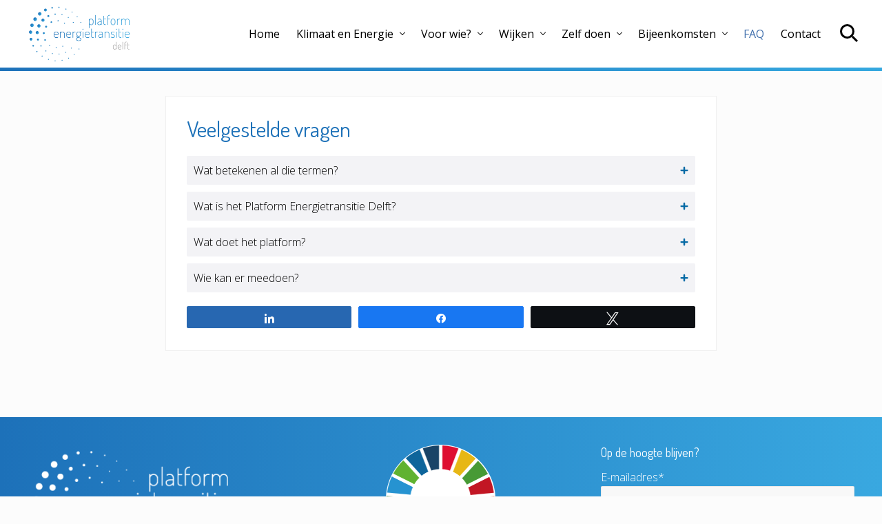

--- FILE ---
content_type: text/html; charset=UTF-8
request_url: https://platformenergietransitiedelft.nl/veelgestelde-vragen/
body_size: 12562
content:
<!DOCTYPE html>
<html lang="nl-NL">
<head >
<meta charset="UTF-8" />
<meta name="viewport" content="width=device-width, initial-scale=1" />
<meta name='robots' content='index, follow, max-image-preview:large, max-snippet:-1, max-video-preview:-1' />

<!-- Social Warfare v4.4.4 https://warfareplugins.com - BEGINNING OF OUTPUT -->
<style>
	@font-face {
		font-family: "sw-icon-font";
		src:url("https://platformenergietransitiedelft.nl/wp-content/plugins/social-warfare/assets/fonts/sw-icon-font.eot?ver=4.4.4");
		src:url("https://platformenergietransitiedelft.nl/wp-content/plugins/social-warfare/assets/fonts/sw-icon-font.eot?ver=4.4.4#iefix") format("embedded-opentype"),
		url("https://platformenergietransitiedelft.nl/wp-content/plugins/social-warfare/assets/fonts/sw-icon-font.woff?ver=4.4.4") format("woff"),
		url("https://platformenergietransitiedelft.nl/wp-content/plugins/social-warfare/assets/fonts/sw-icon-font.ttf?ver=4.4.4") format("truetype"),
		url("https://platformenergietransitiedelft.nl/wp-content/plugins/social-warfare/assets/fonts/sw-icon-font.svg?ver=4.4.4#1445203416") format("svg");
		font-weight: normal;
		font-style: normal;
		font-display:block;
	}
</style>
<!-- Social Warfare v4.4.4 https://warfareplugins.com - END OF OUTPUT -->


	<!-- This site is optimized with the Yoast SEO plugin v21.7 - https://yoast.com/wordpress/plugins/seo/ -->
	<title>Veelgestelde vragen - Platform Energietransitie Delft</title>
	<link rel="canonical" href="https://platformenergietransitiedelft.nl/veelgestelde-vragen/" />
	<meta property="og:locale" content="nl_NL" />
	<meta property="og:type" content="article" />
	<meta property="og:title" content="Veelgestelde vragen - Platform Energietransitie Delft" />
	<meta property="og:url" content="https://platformenergietransitiedelft.nl/veelgestelde-vragen/" />
	<meta property="og:site_name" content="Platform Energietransitie Delft" />
	<meta property="article:modified_time" content="2020-06-05T15:28:03+00:00" />
	<meta name="twitter:card" content="summary_large_image" />
	<script type="application/ld+json" class="yoast-schema-graph">{"@context":"https://schema.org","@graph":[{"@type":"WebPage","@id":"https://platformenergietransitiedelft.nl/veelgestelde-vragen/","url":"https://platformenergietransitiedelft.nl/veelgestelde-vragen/","name":"Veelgestelde vragen - Platform Energietransitie Delft","isPartOf":{"@id":"https://platformenergietransitiedelft.nl/#website"},"datePublished":"2018-03-06T12:26:35+00:00","dateModified":"2020-06-05T15:28:03+00:00","breadcrumb":{"@id":"https://platformenergietransitiedelft.nl/veelgestelde-vragen/#breadcrumb"},"inLanguage":"nl-NL","potentialAction":[{"@type":"ReadAction","target":["https://platformenergietransitiedelft.nl/veelgestelde-vragen/"]}]},{"@type":"BreadcrumbList","@id":"https://platformenergietransitiedelft.nl/veelgestelde-vragen/#breadcrumb","itemListElement":[{"@type":"ListItem","position":1,"name":"Home","item":"https://platformenergietransitiedelft.nl/"},{"@type":"ListItem","position":2,"name":"Veelgestelde vragen"}]},{"@type":"WebSite","@id":"https://platformenergietransitiedelft.nl/#website","url":"https://platformenergietransitiedelft.nl/","name":"Platform Energietransitie Delft","description":"de overgang naar duurzame energie versnellen","publisher":{"@id":"https://platformenergietransitiedelft.nl/#organization"},"potentialAction":[{"@type":"SearchAction","target":{"@type":"EntryPoint","urlTemplate":"https://platformenergietransitiedelft.nl/?s={search_term_string}"},"query-input":"required name=search_term_string"}],"inLanguage":"nl-NL"},{"@type":"Organization","@id":"https://platformenergietransitiedelft.nl/#organization","name":"Platform Energietransitie Delft","url":"https://platformenergietransitiedelft.nl/","logo":{"@type":"ImageObject","inLanguage":"nl-NL","@id":"https://platformenergietransitiedelft.nl/#/schema/logo/image/","url":"https://platformenergietransitiedelft.nl/wp-content/uploads/2020/04/PlatformEnergietransitieDelft_logo6.png","contentUrl":"https://platformenergietransitiedelft.nl/wp-content/uploads/2020/04/PlatformEnergietransitieDelft_logo6.png","width":550,"height":165,"caption":"Platform Energietransitie Delft"},"image":{"@id":"https://platformenergietransitiedelft.nl/#/schema/logo/image/"}}]}</script>
	<!-- / Yoast SEO plugin. -->


<link rel='dns-prefetch' href='//plausible.io' />
<link rel='dns-prefetch' href='//fonts.googleapis.com' />
<link rel='dns-prefetch' href='//maxcdn.bootstrapcdn.com' />
<link rel="alternate" type="application/rss+xml" title="Platform Energietransitie Delft &raquo; feed" href="https://platformenergietransitiedelft.nl/feed/" />
<link rel="alternate" type="application/rss+xml" title="Platform Energietransitie Delft &raquo; reactiesfeed" href="https://platformenergietransitiedelft.nl/comments/feed/" />
<link rel='stylesheet' id='social-warfare-block-css-css' href='https://platformenergietransitiedelft.nl/wp-content/plugins/social-warfare/assets/js/post-editor/dist/blocks.style.build.css?ver=6.4.7' type='text/css' media='all' />
<link rel='stylesheet' id='wp-block-library-css' href='https://platformenergietransitiedelft.nl/wp-includes/css/dist/block-library/style.min.css?ver=6.4.7' type='text/css' media='all' />
<link rel='stylesheet' id='create-block-document-block-css' href='https://platformenergietransitiedelft.nl/wp-content/plugins/document/build/style-index.css?ver=1664548498' type='text/css' media='all' />
<style id='classic-theme-styles-inline-css' type='text/css'>
/*! This file is auto-generated */
.wp-block-button__link{color:#fff;background-color:#32373c;border-radius:9999px;box-shadow:none;text-decoration:none;padding:calc(.667em + 2px) calc(1.333em + 2px);font-size:1.125em}.wp-block-file__button{background:#32373c;color:#fff;text-decoration:none}
</style>
<style id='global-styles-inline-css' type='text/css'>
body{--wp--preset--color--black: #000000;--wp--preset--color--cyan-bluish-gray: #abb8c3;--wp--preset--color--white: #ffffff;--wp--preset--color--pale-pink: #f78da7;--wp--preset--color--vivid-red: #cf2e2e;--wp--preset--color--luminous-vivid-orange: #ff6900;--wp--preset--color--luminous-vivid-amber: #fcb900;--wp--preset--color--light-green-cyan: #7bdcb5;--wp--preset--color--vivid-green-cyan: #00d084;--wp--preset--color--pale-cyan-blue: #8ed1fc;--wp--preset--color--vivid-cyan-blue: #0693e3;--wp--preset--color--vivid-purple: #9b51e0;--wp--preset--gradient--vivid-cyan-blue-to-vivid-purple: linear-gradient(135deg,rgba(6,147,227,1) 0%,rgb(155,81,224) 100%);--wp--preset--gradient--light-green-cyan-to-vivid-green-cyan: linear-gradient(135deg,rgb(122,220,180) 0%,rgb(0,208,130) 100%);--wp--preset--gradient--luminous-vivid-amber-to-luminous-vivid-orange: linear-gradient(135deg,rgba(252,185,0,1) 0%,rgba(255,105,0,1) 100%);--wp--preset--gradient--luminous-vivid-orange-to-vivid-red: linear-gradient(135deg,rgba(255,105,0,1) 0%,rgb(207,46,46) 100%);--wp--preset--gradient--very-light-gray-to-cyan-bluish-gray: linear-gradient(135deg,rgb(238,238,238) 0%,rgb(169,184,195) 100%);--wp--preset--gradient--cool-to-warm-spectrum: linear-gradient(135deg,rgb(74,234,220) 0%,rgb(151,120,209) 20%,rgb(207,42,186) 40%,rgb(238,44,130) 60%,rgb(251,105,98) 80%,rgb(254,248,76) 100%);--wp--preset--gradient--blush-light-purple: linear-gradient(135deg,rgb(255,206,236) 0%,rgb(152,150,240) 100%);--wp--preset--gradient--blush-bordeaux: linear-gradient(135deg,rgb(254,205,165) 0%,rgb(254,45,45) 50%,rgb(107,0,62) 100%);--wp--preset--gradient--luminous-dusk: linear-gradient(135deg,rgb(255,203,112) 0%,rgb(199,81,192) 50%,rgb(65,88,208) 100%);--wp--preset--gradient--pale-ocean: linear-gradient(135deg,rgb(255,245,203) 0%,rgb(182,227,212) 50%,rgb(51,167,181) 100%);--wp--preset--gradient--electric-grass: linear-gradient(135deg,rgb(202,248,128) 0%,rgb(113,206,126) 100%);--wp--preset--gradient--midnight: linear-gradient(135deg,rgb(2,3,129) 0%,rgb(40,116,252) 100%);--wp--preset--font-size--small: 13px;--wp--preset--font-size--medium: 20px;--wp--preset--font-size--large: 36px;--wp--preset--font-size--x-large: 42px;--wp--preset--spacing--20: 0.44rem;--wp--preset--spacing--30: 0.67rem;--wp--preset--spacing--40: 1rem;--wp--preset--spacing--50: 1.5rem;--wp--preset--spacing--60: 2.25rem;--wp--preset--spacing--70: 3.38rem;--wp--preset--spacing--80: 5.06rem;--wp--preset--shadow--natural: 6px 6px 9px rgba(0, 0, 0, 0.2);--wp--preset--shadow--deep: 12px 12px 50px rgba(0, 0, 0, 0.4);--wp--preset--shadow--sharp: 6px 6px 0px rgba(0, 0, 0, 0.2);--wp--preset--shadow--outlined: 6px 6px 0px -3px rgba(255, 255, 255, 1), 6px 6px rgba(0, 0, 0, 1);--wp--preset--shadow--crisp: 6px 6px 0px rgba(0, 0, 0, 1);}:where(.is-layout-flex){gap: 0.5em;}:where(.is-layout-grid){gap: 0.5em;}body .is-layout-flow > .alignleft{float: left;margin-inline-start: 0;margin-inline-end: 2em;}body .is-layout-flow > .alignright{float: right;margin-inline-start: 2em;margin-inline-end: 0;}body .is-layout-flow > .aligncenter{margin-left: auto !important;margin-right: auto !important;}body .is-layout-constrained > .alignleft{float: left;margin-inline-start: 0;margin-inline-end: 2em;}body .is-layout-constrained > .alignright{float: right;margin-inline-start: 2em;margin-inline-end: 0;}body .is-layout-constrained > .aligncenter{margin-left: auto !important;margin-right: auto !important;}body .is-layout-constrained > :where(:not(.alignleft):not(.alignright):not(.alignfull)){max-width: var(--wp--style--global--content-size);margin-left: auto !important;margin-right: auto !important;}body .is-layout-constrained > .alignwide{max-width: var(--wp--style--global--wide-size);}body .is-layout-flex{display: flex;}body .is-layout-flex{flex-wrap: wrap;align-items: center;}body .is-layout-flex > *{margin: 0;}body .is-layout-grid{display: grid;}body .is-layout-grid > *{margin: 0;}:where(.wp-block-columns.is-layout-flex){gap: 2em;}:where(.wp-block-columns.is-layout-grid){gap: 2em;}:where(.wp-block-post-template.is-layout-flex){gap: 1.25em;}:where(.wp-block-post-template.is-layout-grid){gap: 1.25em;}.has-black-color{color: var(--wp--preset--color--black) !important;}.has-cyan-bluish-gray-color{color: var(--wp--preset--color--cyan-bluish-gray) !important;}.has-white-color{color: var(--wp--preset--color--white) !important;}.has-pale-pink-color{color: var(--wp--preset--color--pale-pink) !important;}.has-vivid-red-color{color: var(--wp--preset--color--vivid-red) !important;}.has-luminous-vivid-orange-color{color: var(--wp--preset--color--luminous-vivid-orange) !important;}.has-luminous-vivid-amber-color{color: var(--wp--preset--color--luminous-vivid-amber) !important;}.has-light-green-cyan-color{color: var(--wp--preset--color--light-green-cyan) !important;}.has-vivid-green-cyan-color{color: var(--wp--preset--color--vivid-green-cyan) !important;}.has-pale-cyan-blue-color{color: var(--wp--preset--color--pale-cyan-blue) !important;}.has-vivid-cyan-blue-color{color: var(--wp--preset--color--vivid-cyan-blue) !important;}.has-vivid-purple-color{color: var(--wp--preset--color--vivid-purple) !important;}.has-black-background-color{background-color: var(--wp--preset--color--black) !important;}.has-cyan-bluish-gray-background-color{background-color: var(--wp--preset--color--cyan-bluish-gray) !important;}.has-white-background-color{background-color: var(--wp--preset--color--white) !important;}.has-pale-pink-background-color{background-color: var(--wp--preset--color--pale-pink) !important;}.has-vivid-red-background-color{background-color: var(--wp--preset--color--vivid-red) !important;}.has-luminous-vivid-orange-background-color{background-color: var(--wp--preset--color--luminous-vivid-orange) !important;}.has-luminous-vivid-amber-background-color{background-color: var(--wp--preset--color--luminous-vivid-amber) !important;}.has-light-green-cyan-background-color{background-color: var(--wp--preset--color--light-green-cyan) !important;}.has-vivid-green-cyan-background-color{background-color: var(--wp--preset--color--vivid-green-cyan) !important;}.has-pale-cyan-blue-background-color{background-color: var(--wp--preset--color--pale-cyan-blue) !important;}.has-vivid-cyan-blue-background-color{background-color: var(--wp--preset--color--vivid-cyan-blue) !important;}.has-vivid-purple-background-color{background-color: var(--wp--preset--color--vivid-purple) !important;}.has-black-border-color{border-color: var(--wp--preset--color--black) !important;}.has-cyan-bluish-gray-border-color{border-color: var(--wp--preset--color--cyan-bluish-gray) !important;}.has-white-border-color{border-color: var(--wp--preset--color--white) !important;}.has-pale-pink-border-color{border-color: var(--wp--preset--color--pale-pink) !important;}.has-vivid-red-border-color{border-color: var(--wp--preset--color--vivid-red) !important;}.has-luminous-vivid-orange-border-color{border-color: var(--wp--preset--color--luminous-vivid-orange) !important;}.has-luminous-vivid-amber-border-color{border-color: var(--wp--preset--color--luminous-vivid-amber) !important;}.has-light-green-cyan-border-color{border-color: var(--wp--preset--color--light-green-cyan) !important;}.has-vivid-green-cyan-border-color{border-color: var(--wp--preset--color--vivid-green-cyan) !important;}.has-pale-cyan-blue-border-color{border-color: var(--wp--preset--color--pale-cyan-blue) !important;}.has-vivid-cyan-blue-border-color{border-color: var(--wp--preset--color--vivid-cyan-blue) !important;}.has-vivid-purple-border-color{border-color: var(--wp--preset--color--vivid-purple) !important;}.has-vivid-cyan-blue-to-vivid-purple-gradient-background{background: var(--wp--preset--gradient--vivid-cyan-blue-to-vivid-purple) !important;}.has-light-green-cyan-to-vivid-green-cyan-gradient-background{background: var(--wp--preset--gradient--light-green-cyan-to-vivid-green-cyan) !important;}.has-luminous-vivid-amber-to-luminous-vivid-orange-gradient-background{background: var(--wp--preset--gradient--luminous-vivid-amber-to-luminous-vivid-orange) !important;}.has-luminous-vivid-orange-to-vivid-red-gradient-background{background: var(--wp--preset--gradient--luminous-vivid-orange-to-vivid-red) !important;}.has-very-light-gray-to-cyan-bluish-gray-gradient-background{background: var(--wp--preset--gradient--very-light-gray-to-cyan-bluish-gray) !important;}.has-cool-to-warm-spectrum-gradient-background{background: var(--wp--preset--gradient--cool-to-warm-spectrum) !important;}.has-blush-light-purple-gradient-background{background: var(--wp--preset--gradient--blush-light-purple) !important;}.has-blush-bordeaux-gradient-background{background: var(--wp--preset--gradient--blush-bordeaux) !important;}.has-luminous-dusk-gradient-background{background: var(--wp--preset--gradient--luminous-dusk) !important;}.has-pale-ocean-gradient-background{background: var(--wp--preset--gradient--pale-ocean) !important;}.has-electric-grass-gradient-background{background: var(--wp--preset--gradient--electric-grass) !important;}.has-midnight-gradient-background{background: var(--wp--preset--gradient--midnight) !important;}.has-small-font-size{font-size: var(--wp--preset--font-size--small) !important;}.has-medium-font-size{font-size: var(--wp--preset--font-size--medium) !important;}.has-large-font-size{font-size: var(--wp--preset--font-size--large) !important;}.has-x-large-font-size{font-size: var(--wp--preset--font-size--x-large) !important;}
.wp-block-navigation a:where(:not(.wp-element-button)){color: inherit;}
:where(.wp-block-post-template.is-layout-flex){gap: 1.25em;}:where(.wp-block-post-template.is-layout-grid){gap: 1.25em;}
:where(.wp-block-columns.is-layout-flex){gap: 2em;}:where(.wp-block-columns.is-layout-grid){gap: 2em;}
.wp-block-pullquote{font-size: 1.5em;line-height: 1.6;}
</style>
<link rel='stylesheet' id='events-manager-css' href='https://platformenergietransitiedelft.nl/wp-content/plugins/events-manager/includes/css/events-manager.min.css?ver=6.4.6.4' type='text/css' media='all' />
<style id='events-manager-inline-css' type='text/css'>
body .em { --font-family : inherit; --font-weight : inherit; --font-size : 1em; --line-height : inherit; }
</style>
<link rel='stylesheet' id='social_warfare-css' href='https://platformenergietransitiedelft.nl/wp-content/plugins/social-warfare/assets/css/style.min.css?ver=4.4.4' type='text/css' media='all' />
<link rel='stylesheet' id='uagb-block-css-css' href='https://platformenergietransitiedelft.nl/wp-content/uploads/uag-plugin/custom-style-blocks.css?ver=2.11.2' type='text/css' media='all' />
<link rel='stylesheet' id='maitheme-google-fonts-css' href='//fonts.googleapis.com/css?family=Open+Sans%3A300%2C300i%2C400%2C400i%2C600%2C600i%2C700%2C700i%7CDosis&#038;display=swap&#038;ver=1.1.0' type='text/css' media='all' />
<link rel='stylesheet' id='dashicons-css' href='https://platformenergietransitiedelft.nl/wp-includes/css/dashicons.min.css?ver=6.4.7' type='text/css' media='all' />
<link rel='stylesheet' id='font-awesome-css' href='//maxcdn.bootstrapcdn.com/font-awesome/latest/css/font-awesome.min.css?ver=1.13.1' type='text/css' media='all' />
<link rel='stylesheet' id='mai-theme-engine-css' href='https://platformenergietransitiedelft.nl/wp-content/plugins/mai-theme-engine/assets/css/mai-theme.min.css?ver=1.13.1' type='text/css' media='all' />
<link rel='stylesheet' id='flexington-css' href='https://platformenergietransitiedelft.nl/wp-content/plugins/mai-theme-engine/assets/css/flexington.min.css?ver=2.5.0' type='text/css' media='all' />
<link rel='stylesheet' id='simple-social-icons-font-css' href='https://platformenergietransitiedelft.nl/wp-content/plugins/simple-social-icons/css/style.css?ver=3.0.2' type='text/css' media='all' />
<link rel='stylesheet' id='mai-lifestyle-pro-css' href='https://platformenergietransitiedelft.nl/wp-content/themes/mai-lifestyle-pro/style.css?ver=1.1.0.7220211600' type='text/css' media='all' />
<script type="text/javascript" src="https://platformenergietransitiedelft.nl/wp-includes/js/jquery/jquery.min.js?ver=3.7.1" id="jquery-core-js"></script>
<script type="text/javascript" src="https://platformenergietransitiedelft.nl/wp-includes/js/jquery/jquery-migrate.min.js?ver=3.4.1" id="jquery-migrate-js"></script>
<script type="text/javascript" src="https://platformenergietransitiedelft.nl/wp-content/plugins/document/assets/pdfobject.min.js?ver=1" id="document-pdf-object-js"></script>
<script type="text/javascript" src="https://platformenergietransitiedelft.nl/wp-includes/js/jquery/ui/core.min.js?ver=1.13.2" id="jquery-ui-core-js"></script>
<script type="text/javascript" src="https://platformenergietransitiedelft.nl/wp-includes/js/jquery/ui/mouse.min.js?ver=1.13.2" id="jquery-ui-mouse-js"></script>
<script type="text/javascript" src="https://platformenergietransitiedelft.nl/wp-includes/js/jquery/ui/sortable.min.js?ver=1.13.2" id="jquery-ui-sortable-js"></script>
<script type="text/javascript" src="https://platformenergietransitiedelft.nl/wp-includes/js/jquery/ui/datepicker.min.js?ver=1.13.2" id="jquery-ui-datepicker-js"></script>
<script type="text/javascript" id="jquery-ui-datepicker-js-after">
/* <![CDATA[ */
jQuery(function(jQuery){jQuery.datepicker.setDefaults({"closeText":"Sluiten","currentText":"Vandaag","monthNames":["januari","februari","maart","april","mei","juni","juli","augustus","september","oktober","november","december"],"monthNamesShort":["jan","feb","mrt","apr","mei","jun","jul","aug","sep","okt","nov","dec"],"nextText":"Volgende","prevText":"Vorige","dayNames":["zondag","maandag","dinsdag","woensdag","donderdag","vrijdag","zaterdag"],"dayNamesShort":["zo","ma","di","wo","do","vr","za"],"dayNamesMin":["Z","M","D","W","D","V","Z"],"dateFormat":"d MM yy","firstDay":1,"isRTL":false});});
/* ]]> */
</script>
<script type="text/javascript" src="https://platformenergietransitiedelft.nl/wp-includes/js/jquery/ui/resizable.min.js?ver=1.13.2" id="jquery-ui-resizable-js"></script>
<script type="text/javascript" src="https://platformenergietransitiedelft.nl/wp-includes/js/jquery/ui/draggable.min.js?ver=1.13.2" id="jquery-ui-draggable-js"></script>
<script type="text/javascript" src="https://platformenergietransitiedelft.nl/wp-includes/js/jquery/ui/controlgroup.min.js?ver=1.13.2" id="jquery-ui-controlgroup-js"></script>
<script type="text/javascript" src="https://platformenergietransitiedelft.nl/wp-includes/js/jquery/ui/checkboxradio.min.js?ver=1.13.2" id="jquery-ui-checkboxradio-js"></script>
<script type="text/javascript" src="https://platformenergietransitiedelft.nl/wp-includes/js/jquery/ui/button.min.js?ver=1.13.2" id="jquery-ui-button-js"></script>
<script type="text/javascript" src="https://platformenergietransitiedelft.nl/wp-includes/js/jquery/ui/dialog.min.js?ver=1.13.2" id="jquery-ui-dialog-js"></script>
<script type="text/javascript" id="events-manager-js-extra">
/* <![CDATA[ */
var EM = {"ajaxurl":"https:\/\/platformenergietransitiedelft.nl\/wp-admin\/admin-ajax.php","locationajaxurl":"https:\/\/platformenergietransitiedelft.nl\/wp-admin\/admin-ajax.php?action=locations_search","firstDay":"1","locale":"nl","dateFormat":"yy-mm-dd","ui_css":"https:\/\/platformenergietransitiedelft.nl\/wp-content\/plugins\/events-manager\/includes\/css\/jquery-ui\/build.min.css","show24hours":"1","is_ssl":"1","autocomplete_limit":"10","calendar":{"breakpoints":{"small":560,"medium":908,"large":false}},"phone":"","datepicker":{"format":"d\/m\/Y","locale":"nl"},"search":{"breakpoints":{"small":650,"medium":850,"full":false}},"url":"https:\/\/platformenergietransitiedelft.nl\/wp-content\/plugins\/events-manager","bookingInProgress":"Wacht tot de reservering verstuurd is.","tickets_save":"Ticket opslaan","bookingajaxurl":"https:\/\/platformenergietransitiedelft.nl\/wp-admin\/admin-ajax.php","bookings_export_save":"Exporteer reservering","bookings_settings_save":"Instellingen opslaan","booking_delete":"Weet je zeker dat je dit wilt verwijderen?","booking_offset":"30","bookings":{"submit_button":{"text":{"default":"Reservering versturen","free":"Reservering versturen","payment":"Reservering versturen","processing":"Processing ..."}},"update_listener":""},"bb_full":"Uitverkocht","bb_book":"Reserveer nu","bb_booking":"Reserveren...","bb_booked":"Reservering verstuurd","bb_error":"Reservering Error. Opnieuw proberen?","bb_cancel":"Annuleren","bb_canceling":"Bezig met annuleren...","bb_cancelled":"Geannuleerd","bb_cancel_error":"Geannuleerd Error. Opnieuw proberen?","txt_search":"Zoeken","txt_searching":"Bezig met zoeken...","txt_loading":"Bezig met laden...","event_detach_warning":"Weet je zeker dat je het evenement wilt loskoppelen, hierdoor wordt het evenement losstaand t.o.v. de serie evenementen waar het deel van uitmaakte!","delete_recurrence_warning":"Weet je zeker dat je alle evenementen uit de reeks wilt verwijderen? Alle evenementen worden naar de prullenbak verplaatst.","disable_bookings_warning":"Weet je zeker dat je reserveringen wilt uitschakelen? Als je dit doet en opslaat, zullen alle reserveringen uit het verleden verloren gaan. Als je wilt voorkomen dat er nog reserveringen geplaatst worden voor dit evenement, kan je het aantal beschikbare plaatsen verminderen.","booking_warning_cancel":"Weet je zeker dat je de reservering wilt annuleren?"};
/* ]]> */
</script>
<script type="text/javascript" src="https://platformenergietransitiedelft.nl/wp-content/plugins/events-manager/includes/js/events-manager.min.js?ver=6.4.6.4" id="events-manager-js"></script>
<script type="text/javascript" src="https://platformenergietransitiedelft.nl/wp-content/plugins/events-manager/includes/external/flatpickr/l10n/nl.min.js?ver=6.4.6.4" id="em-flatpickr-localization-js"></script>
<script type="text/javascript" defer data-domain='platformenergietransitiedelft.nl' data-api='https://plausible.io/api/event' src="https://plausible.io/js/plausible.outbound-links.file-downloads.tagged-events.compat.hash.js?ver=1.3.6" id="plausible"></script>
<script type="text/javascript" id="plausible-analytics-js-after">
/* <![CDATA[ */
window.plausible = window.plausible || function() { (window.plausible.q = window.plausible.q || []).push(arguments) }
/* ]]> */
</script>
<link rel="https://api.w.org/" href="https://platformenergietransitiedelft.nl/wp-json/" /><link rel="alternate" type="application/json" href="https://platformenergietransitiedelft.nl/wp-json/wp/v2/pages/319" /><link rel="EditURI" type="application/rsd+xml" title="RSD" href="https://platformenergietransitiedelft.nl/xmlrpc.php?rsd" />
<link rel='shortlink' href='https://platformenergietransitiedelft.nl/?p=319' />
<link rel="alternate" type="application/json+oembed" href="https://platformenergietransitiedelft.nl/wp-json/oembed/1.0/embed?url=https%3A%2F%2Fplatformenergietransitiedelft.nl%2Fveelgestelde-vragen%2F" />
<link rel="alternate" type="text/xml+oembed" href="https://platformenergietransitiedelft.nl/wp-json/oembed/1.0/embed?url=https%3A%2F%2Fplatformenergietransitiedelft.nl%2Fveelgestelde-vragen%2F&#038;format=xml" />
<style type="text/css" id="gs-faq-critical">.gs-faq {padding: 5px 0;}.gs-faq__question {display: none;margin-top: 10px;text-align: left;white-space: normal;width: 100%;}.js .gs-faq__question {display: block;}.gs-faq__question:first-of-type {margin-top: 0;}.js .gs-faq__answer {display: none;padding: 5px;}.gs-faq__answer p:last-of-type {margin-bottom: 0;}.js .gs-faq__answer__heading {display: none;}.gs-faq__answer.no-animation.gs-faq--expanded {display: block;}</style><style>
	:root {
		--header-spacer: 0;
		--text-title: 100%;
		--logo-width: 275px;
		--logo-shrink-width: 150px;
		--logo-margin-top: 4px;
		--logo-margin-bottom: 3px;
	}
	.site-title.has-text-title a {
		font-size: var(--text-title);
	}
	@media only screen and (min-width: 769px) {
		.site-title a {
			margin-top: var(--logo-margin-top);
			margin-bottom: var(--logo-margin-bottom);
		}
		.custom-logo-link {
			max-width: var(--logo-width);
		}
	}
	@media only screen and (max-width: 768px) {
		.site-title a {
			margin-top: 0px;
			margin-bottom: 0px;
		}
		.custom-logo-link {
			max-width: var(--logo-shrink-width);
		}
	}
	</style><style>
	@media only screen and (max-width: 768px) {
		.header-before,
		.header-left,
		.header-right,
		.nav-primary,
		.nav-secondary {
			display: none;
		}
		.mai-toggle {
			display: block;
		}
	}
	</style><style id="uagb-style-conditional-extension">@media (min-width: 1025px){body .uag-hide-desktop.uagb-google-map__wrap,body .uag-hide-desktop{display:none !important}}@media (min-width: 768px) and (max-width: 1024px){body .uag-hide-tab.uagb-google-map__wrap,body .uag-hide-tab{display:none !important}}@media (max-width: 767px){body .uag-hide-mob.uagb-google-map__wrap,body .uag-hide-mob{display:none !important}}</style><style id="uagb-style-frontend-319">.uagb-block-7783f897-7b93-4cbd-89bd-73f555d4341c .uagb-icon svg{width: 12px;height: 12px;font-size: 12px;fill: #056aa5;}.uagb-block-7783f897-7b93-4cbd-89bd-73f555d4341c .uagb-icon-active svg{width: 12px;height: 12px;font-size: 12px;fill: #0693e3;}.uagb-block-7783f897-7b93-4cbd-89bd-73f555d4341c .uagb-faq-child__outer-wrap{margin-bottom: 10px;}.uagb-block-7783f897-7b93-4cbd-89bd-73f555d4341c .uagb-faq-item{background-color: #f3f3f6;border-top-width: 1px;border-left-width: 1px;border-right-width: 1px;border-bottom-width: 1px;border-top-left-radius: 2px;border-top-right-radius: 2px;border-bottom-left-radius: 2px;border-bottom-right-radius: 2px;border-color: #1e1e1e;border-style: none;}.uagb-block-7783f897-7b93-4cbd-89bd-73f555d4341c .uagb-faq-questions-button{padding-top: 8px;padding-bottom: 8px;padding-right: 10px;padding-left: 10px;}.uagb-block-7783f897-7b93-4cbd-89bd-73f555d4341c .uagb-faq-content{padding-top: 10px;padding-bottom: 10px;padding-right: 10px;padding-left: 10px;}.uagb-block-7783f897-7b93-4cbd-89bd-73f555d4341c .uagb-faq-content span{margin-top: 10px;margin-bottom: 10px;margin-right: 10px;margin-left: 10px;}.uagb-block-7783f897-7b93-4cbd-89bd-73f555d4341c.uagb-faq-icon-row .uagb-faq-item .uagb-faq-icon-wrap{margin-right: 10px;}.uagb-block-7783f897-7b93-4cbd-89bd-73f555d4341c.uagb-faq-icon-row-reverse .uagb-faq-item .uagb-faq-icon-wrap{margin-left: 10px;}.uagb-block-7783f897-7b93-4cbd-89bd-73f555d4341c .uagb-faq-item:hover .uagb-icon svg{fill: #0693e3;}.uagb-block-7783f897-7b93-4cbd-89bd-73f555d4341c .uagb-faq-item .uagb-faq-questions-button.uagb-faq-questions{flex-direction: row-reverse;}.uagb-block-7783f897-7b93-4cbd-89bd-73f555d4341c .wp-block-uagb-faq-child.uagb-faq-child__outer-wrap .uagb-faq-content {display: none;}@media only screen and (max-width: 976px) {.uagb-block-7783f897-7b93-4cbd-89bd-73f555d4341c.uagb-faq-icon-row .uagb-faq-item .uagb-faq-icon-wrap{margin-right: 10px;}.uagb-block-7783f897-7b93-4cbd-89bd-73f555d4341c.uagb-faq-icon-row-reverse .uagb-faq-item .uagb-faq-icon-wrap{margin-left: 10px;}.uagb-block-7783f897-7b93-4cbd-89bd-73f555d4341c .uagb-faq-questions-button{padding-top: 10px;padding-bottom: 10px;padding-right: 10px;padding-left: 10px;}.uagb-block-7783f897-7b93-4cbd-89bd-73f555d4341c .uagb-faq-content{padding-top: 10px;padding-bottom: 10px;padding-right: 10px;padding-left: 10px;}.uagb-block-7783f897-7b93-4cbd-89bd-73f555d4341c .uagb-faq-content span{margin-top: 10px;margin-bottom: 10px;margin-right: 10px;margin-left: 10px;}}@media only screen and (max-width: 767px) {.uagb-block-7783f897-7b93-4cbd-89bd-73f555d4341c.uagb-faq-icon-row .uagb-faq-item .uagb-faq-icon-wrap{margin-right: 10px;}.uagb-block-7783f897-7b93-4cbd-89bd-73f555d4341c.uagb-faq-icon-row-reverse .uagb-faq-item .uagb-faq-icon-wrap{margin-left: 10px;}.uagb-block-7783f897-7b93-4cbd-89bd-73f555d4341c .uagb-faq-questions-button{padding-top: 10px;padding-bottom: 10px;padding-right: 10px;padding-left: 10px;}.uagb-block-7783f897-7b93-4cbd-89bd-73f555d4341c .uagb-faq-content{padding-top: 10px;padding-bottom: 10px;padding-right: 10px;padding-left: 10px;}.uagb-block-7783f897-7b93-4cbd-89bd-73f555d4341c .uagb-faq-content span{margin-top: 10px;margin-bottom: 10px;margin-right: 10px;margin-left: 10px;}}</style><link rel="icon" href="https://platformenergietransitiedelft.nl/wp-content/uploads/2020/01/cropped-favicon2-32x32.png" sizes="32x32" />
<link rel="icon" href="https://platformenergietransitiedelft.nl/wp-content/uploads/2020/01/cropped-favicon2-192x192.png" sizes="192x192" />
<link rel="apple-touch-icon" href="https://platformenergietransitiedelft.nl/wp-content/uploads/2020/01/cropped-favicon2-180x180.png" />
<meta name="msapplication-TileImage" content="https://platformenergietransitiedelft.nl/wp-content/uploads/2020/01/cropped-favicon2-270x270.png" />
</head>
<body class="page-template-default page page-id-319 wp-custom-logo header-full-width md-content genesis-breadcrumbs-hidden genesis-footer-widgets-visible has-sticky-header has-shrink-header has-sticky-shrink-header has-side-menu singular no-js text-md no-sidebars">	<script>
		//<![CDATA[
		( function() {
			var c = document.body.classList;
			c.remove( 'no-js' );
			c.add( 'js' );
		})();
		//]]>
	</script>
	<div id="mai-menu" class="mai-menu"><div class="mai-menu-outer"><div class="mai-menu-inner"><button class="button menu-close icon icon-left" role="button">Close</button><form class="search-form" method="get" action="https://platformenergietransitiedelft.nl/" role="search"><label class="search-form-label screen-reader-text" for="searchform-2">Zoek op deze website</label><input class="search-form-input" type="search" name="s" id="searchform-2" placeholder="Zoek op deze website"><input class="search-form-submit" type="submit" value="Zoek"><meta content="https://platformenergietransitiedelft.nl/?s={s}"></form><div class="menu-bovenste-menu-container"><ul id="menu-bovenste-menu" class="nav-header menu"><li id="menu-item-54" class="menu-item menu-item-type-custom menu-item-object-custom menu-item-home menu-item-54"><a href="http://platformenergietransitiedelft.nl/">Home</a></li>
<li id="menu-item-2095" class="menu-item menu-item-type-post_type menu-item-object-page menu-item-has-children menu-item-2095"><a href="https://platformenergietransitiedelft.nl/klimaat-en-energie/">Klimaat en Energie</a>
<ul class="sub-menu">
	<li id="menu-item-2092" class="menu-item menu-item-type-post_type menu-item-object-page menu-item-2092"><a href="https://platformenergietransitiedelft.nl/klimaat-en-energie/klimaatdoelstellingen-gemeente-delft/">Klimaatdoelstellingen gemeente Delft</a></li>
	<li id="menu-item-2877" class="menu-item menu-item-type-post_type menu-item-object-page menu-item-2877"><a href="https://platformenergietransitiedelft.nl/klimaat-en-energie/warmteplan-2021-delft/">Warmteplan 2021 Delft</a></li>
	<li id="menu-item-4028" class="menu-item menu-item-type-post_type menu-item-object-page menu-item-4028"><a href="https://platformenergietransitiedelft.nl/klimaat-en-energie/zienswijze-warmteplan/">Zienswijze Warmteplan</a></li>
	<li id="menu-item-2973" class="menu-item menu-item-type-post_type menu-item-object-page menu-item-2973"><a href="https://platformenergietransitiedelft.nl/klimaat-en-energie/visie-platform-aanpak-warmtetransitie/">Visie Platform aanpak warmtetransitie</a></li>
	<li id="menu-item-2998" class="menu-item menu-item-type-post_type menu-item-object-page menu-item-2998"><a href="https://platformenergietransitiedelft.nl/klimaat-en-energie/standpunten-warmteplan-position-paper/">Standpunten Warmteplan – Position Paper</a></li>
	<li id="menu-item-2096" class="menu-item menu-item-type-post_type menu-item-object-page menu-item-2096"><a href="https://platformenergietransitiedelft.nl/klimaat-en-energie/dashboard-voor-duurzaam-delft/">Dashboard voor Duurzaam Delft</a></li>
	<li id="menu-item-2108" class="menu-item menu-item-type-post_type menu-item-object-page menu-item-2108"><a href="https://platformenergietransitiedelft.nl/klimaat-en-energie/energiegebruik-woningen-in-delft/">Energiegebruik woningen in Delft</a></li>
	<li id="menu-item-2109" class="menu-item menu-item-type-post_type menu-item-object-page menu-item-2109"><a href="https://platformenergietransitiedelft.nl/klimaat-en-energie/energietransitie-in-de-gebouwde-omgeving-3-deeltransities/">Energietransitie in de gebouwde omgeving (3 deeltransities)</a></li>
	<li id="menu-item-2229" class="menu-item menu-item-type-post_type menu-item-object-page menu-item-2229"><a href="https://platformenergietransitiedelft.nl/klimaat-en-energie/begrippenlijst-energietransitie/">Begrippenlijst Energietransitie</a></li>
</ul>
</li>
<li id="menu-item-2066" class="menu-item menu-item-type-post_type menu-item-object-page menu-item-has-children menu-item-2066"><a href="https://platformenergietransitiedelft.nl/voor-wie/">Voor wie?</a>
<ul class="sub-menu">
	<li id="menu-item-2073" class="menu-item menu-item-type-post_type menu-item-object-page menu-item-2073"><a href="https://platformenergietransitiedelft.nl/voor-wie/huurders/">Huurders</a></li>
	<li id="menu-item-2083" class="menu-item menu-item-type-post_type menu-item-object-page menu-item-2083"><a href="https://platformenergietransitiedelft.nl/voor-wie/huurdersorganisaties/">Huurdersorganisaties</a></li>
	<li id="menu-item-2077" class="menu-item menu-item-type-post_type menu-item-object-page menu-item-2077"><a href="https://platformenergietransitiedelft.nl/voor-wie/bewoner-eigenaren/">Bewoner-Eigenaren</a></li>
	<li id="menu-item-2084" class="menu-item menu-item-type-post_type menu-item-object-page menu-item-2084"><a href="https://platformenergietransitiedelft.nl/voor-wie/vve/">VvE’s</a></li>
	<li id="menu-item-2087" class="menu-item menu-item-type-post_type menu-item-object-page menu-item-2087"><a href="https://platformenergietransitiedelft.nl/voor-wie/wijk-en-buurtorganisaties/">Wijk-en buurtorganisaties</a></li>
</ul>
</li>
<li id="menu-item-2090" class="menu-item menu-item-type-post_type menu-item-object-page menu-item-has-children menu-item-2090"><a href="https://platformenergietransitiedelft.nl/wijken/">Wijken</a>
<ul class="sub-menu">
	<li id="menu-item-3774" class="menu-item menu-item-type-post_type menu-item-object-page menu-item-3774"><a href="https://platformenergietransitiedelft.nl/dashboard-woningvoorraad/">Woningvoorraad</a></li>
	<li id="menu-item-2155" class="menu-item menu-item-type-post_type menu-item-object-page menu-item-2155"><a href="https://platformenergietransitiedelft.nl/klimaat-en-energie/dashboard-voor-duurzaam-delft/">Dashboard voor Duurzaam Delft</a></li>
	<li id="menu-item-2156" class="menu-item menu-item-type-post_type menu-item-object-page menu-item-2156"><a href="https://platformenergietransitiedelft.nl/klimaat-en-energie/energiegebruik-woningen-in-delft/">Energiegebruik woningen in Delft</a></li>
	<li id="menu-item-2112" class="menu-item menu-item-type-post_type menu-item-object-page menu-item-2112"><a href="https://platformenergietransitiedelft.nl/wijken/straatprojecten/">Straatprojecten</a></li>
	<li id="menu-item-2067" class="menu-item menu-item-type-post_type menu-item-object-page menu-item-2067"><a href="https://platformenergietransitiedelft.nl/wijken/wijkprofiel/">Wijkprofiel</a></li>
</ul>
</li>
<li id="menu-item-2068" class="menu-item menu-item-type-post_type menu-item-object-page menu-item-has-children menu-item-2068"><a href="https://platformenergietransitiedelft.nl/zelf-doen/">Zelf doen</a>
<ul class="sub-menu">
	<li id="menu-item-2972" class="menu-item menu-item-type-post_type menu-item-object-page menu-item-2972"><a href="https://platformenergietransitiedelft.nl/zelf-doen/project-website-rre-015duurzaam/">Project website RRE – 015 Duurzaam</a></li>
</ul>
</li>
<li id="menu-item-2154" class="menu-item menu-item-type-post_type menu-item-object-page menu-item-has-children menu-item-2154"><a href="https://platformenergietransitiedelft.nl/bijeenkomsten/">Bijeenkomsten</a>
<ul class="sub-menu">
	<li id="menu-item-3031" class="menu-item menu-item-type-post_type menu-item-object-page menu-item-3031"><a href="https://platformenergietransitiedelft.nl/vragenuurtje/">Online video vragenuurtje Warmteplan Delft</a></li>
	<li id="menu-item-3425" class="menu-item menu-item-type-post_type menu-item-object-page menu-item-3425"><a href="https://platformenergietransitiedelft.nl/webtalk-cegoia/">WebTalk CEGOIA</a></li>
	<li id="menu-item-3426" class="menu-item menu-item-type-post_type menu-item-object-page menu-item-3426"><a href="https://platformenergietransitiedelft.nl/wijk-webinar-tanthof/">Wijk-Webinar Tanthof</a></li>
	<li id="menu-item-2103" class="menu-item menu-item-type-custom menu-item-object-custom menu-item-2103"><a href="https://platformenergietransitiedelft.nl/activiteiten/waterstof-in-de-energietransitie/">Waterstof in de Energietransitie</a></li>
	<li id="menu-item-2101" class="menu-item menu-item-type-custom menu-item-object-custom menu-item-2101"><a href="https://platformenergietransitiedelft.nl/activiteiten/energietransitie-samen/">Energietransitie Samen</a></li>
	<li id="menu-item-2102" class="menu-item menu-item-type-custom menu-item-object-custom menu-item-2102"><a href="https://platformenergietransitiedelft.nl/activiteiten/energietransitie-van-onderop/">Energietransitie van Onderop</a></li>
	<li id="menu-item-2098" class="menu-item menu-item-type-post_type menu-item-object-page menu-item-has-children menu-item-2098"><a href="https://platformenergietransitiedelft.nl/symposium-wijken-in-beweging/">Symposium ‘Wijken in beweging!’</a>
	<ul class="sub-menu">
		<li id="menu-item-2106" class="menu-item menu-item-type-custom menu-item-object-custom menu-item-2106"><a href="https://platformenergietransitiedelft.nl/symposium-wijken-in-beweging/verslag/">Verslag Symposium</a></li>
	</ul>
</li>
</ul>
</li>
<li id="menu-item-2071" class="menu-item menu-item-type-post_type menu-item-object-page current-menu-item page_item page-item-319 current_page_item menu-item-2071"><a href="https://platformenergietransitiedelft.nl/veelgestelde-vragen/" aria-current="page">FAQ</a></li>
<li id="menu-item-3303" class="menu-item menu-item-type-post_type menu-item-object-page menu-item-3303"><a href="https://platformenergietransitiedelft.nl/contact/">Contact</a></li>
<li id="menu-item-160" class="search menu-item menu-item-type-custom menu-item-object-custom menu-item-160"><a href="#">search</a></li>
</ul></div></div></div></div><div class="site-container"><ul class="genesis-skip-link"><li><a href="#mai-toggle" class="screen-reader-shortcut"> Menu</a></li><li><a href="#genesis-nav-header-right" class="screen-reader-shortcut"> Skip to right header navigation</a></li><li><a href="#genesis-content" class="screen-reader-shortcut"> Door naar de hoofd inhoud</a></li><li><a href="#genesis-sidebar-primary" class="screen-reader-shortcut"> Spring naar de eerste sidebar</a></li><li><a href="#genesis-footer-widgets" class="screen-reader-shortcut"> Spring naar de voettekst</a></li></ul><span id="header-trigger-wrap"><span id="header-trigger"></span></span><header class="site-header has-header-right"><div class="wrap"><div class="site-header-row row middle-xs between-xs"><div class="title-area col col-xs-auto start-xs"><p class="site-title"><a href="https://platformenergietransitiedelft.nl/" class="custom-logo-link" rel="home"><img width="550" height="165" src="https://platformenergietransitiedelft.nl/wp-content/uploads/2020/04/PlatformEnergietransitieDelft_logo6.png" class="custom-logo" alt="Platform Energietransitie Delft" decoding="async" fetchpriority="high" srcset="https://platformenergietransitiedelft.nl/wp-content/uploads/2020/04/PlatformEnergietransitieDelft_logo6.png 550w, https://platformenergietransitiedelft.nl/wp-content/uploads/2020/04/PlatformEnergietransitieDelft_logo6-300x90.png 300w" sizes="(max-width: 550px) 100vw, 550px" /></a></p><p class="site-description screen-reader-text">de overgang naar duurzame energie versnellen</p></div><div class="header-right col col-xs text-xs-right"><nav class="nav-header_right" id="genesis-nav-header-right"><ul id="menu-bovenste-menu-1" class="nav-header menu genesis-nav-menu js-superfish"><li class="menu-item menu-item-type-custom menu-item-object-custom menu-item-home menu-item-54"><a href="http://platformenergietransitiedelft.nl/"><span >Home</span></a></li>
<li class="menu-item menu-item-type-post_type menu-item-object-page menu-item-has-children menu-item-2095"><a href="https://platformenergietransitiedelft.nl/klimaat-en-energie/"><span >Klimaat en Energie</span></a>
<ul class="sub-menu">
	<li class="menu-item menu-item-type-post_type menu-item-object-page menu-item-2092"><a href="https://platformenergietransitiedelft.nl/klimaat-en-energie/klimaatdoelstellingen-gemeente-delft/"><span >Klimaatdoelstellingen gemeente Delft</span></a></li>
	<li class="menu-item menu-item-type-post_type menu-item-object-page menu-item-2877"><a href="https://platformenergietransitiedelft.nl/klimaat-en-energie/warmteplan-2021-delft/"><span >Warmteplan 2021 Delft</span></a></li>
	<li class="menu-item menu-item-type-post_type menu-item-object-page menu-item-4028"><a href="https://platformenergietransitiedelft.nl/klimaat-en-energie/zienswijze-warmteplan/"><span >Zienswijze Warmteplan</span></a></li>
	<li class="menu-item menu-item-type-post_type menu-item-object-page menu-item-2973"><a href="https://platformenergietransitiedelft.nl/klimaat-en-energie/visie-platform-aanpak-warmtetransitie/"><span >Visie Platform aanpak warmtetransitie</span></a></li>
	<li class="menu-item menu-item-type-post_type menu-item-object-page menu-item-2998"><a href="https://platformenergietransitiedelft.nl/klimaat-en-energie/standpunten-warmteplan-position-paper/"><span >Standpunten Warmteplan – Position Paper</span></a></li>
	<li class="menu-item menu-item-type-post_type menu-item-object-page menu-item-2096"><a href="https://platformenergietransitiedelft.nl/klimaat-en-energie/dashboard-voor-duurzaam-delft/"><span >Dashboard voor Duurzaam Delft</span></a></li>
	<li class="menu-item menu-item-type-post_type menu-item-object-page menu-item-2108"><a href="https://platformenergietransitiedelft.nl/klimaat-en-energie/energiegebruik-woningen-in-delft/"><span >Energiegebruik woningen in Delft</span></a></li>
	<li class="menu-item menu-item-type-post_type menu-item-object-page menu-item-2109"><a href="https://platformenergietransitiedelft.nl/klimaat-en-energie/energietransitie-in-de-gebouwde-omgeving-3-deeltransities/"><span >Energietransitie in de gebouwde omgeving (3 deeltransities)</span></a></li>
	<li class="menu-item menu-item-type-post_type menu-item-object-page menu-item-2229"><a href="https://platformenergietransitiedelft.nl/klimaat-en-energie/begrippenlijst-energietransitie/"><span >Begrippenlijst Energietransitie</span></a></li>
</ul>
</li>
<li class="menu-item menu-item-type-post_type menu-item-object-page menu-item-has-children menu-item-2066"><a href="https://platformenergietransitiedelft.nl/voor-wie/"><span >Voor wie?</span></a>
<ul class="sub-menu">
	<li class="menu-item menu-item-type-post_type menu-item-object-page menu-item-2073"><a href="https://platformenergietransitiedelft.nl/voor-wie/huurders/"><span >Huurders</span></a></li>
	<li class="menu-item menu-item-type-post_type menu-item-object-page menu-item-2083"><a href="https://platformenergietransitiedelft.nl/voor-wie/huurdersorganisaties/"><span >Huurdersorganisaties</span></a></li>
	<li class="menu-item menu-item-type-post_type menu-item-object-page menu-item-2077"><a href="https://platformenergietransitiedelft.nl/voor-wie/bewoner-eigenaren/"><span >Bewoner-Eigenaren</span></a></li>
	<li class="menu-item menu-item-type-post_type menu-item-object-page menu-item-2084"><a href="https://platformenergietransitiedelft.nl/voor-wie/vve/"><span >VvE’s</span></a></li>
	<li class="menu-item menu-item-type-post_type menu-item-object-page menu-item-2087"><a href="https://platformenergietransitiedelft.nl/voor-wie/wijk-en-buurtorganisaties/"><span >Wijk-en buurtorganisaties</span></a></li>
</ul>
</li>
<li class="menu-item menu-item-type-post_type menu-item-object-page menu-item-has-children menu-item-2090"><a href="https://platformenergietransitiedelft.nl/wijken/"><span >Wijken</span></a>
<ul class="sub-menu">
	<li class="menu-item menu-item-type-post_type menu-item-object-page menu-item-3774"><a href="https://platformenergietransitiedelft.nl/dashboard-woningvoorraad/"><span >Woningvoorraad</span></a></li>
	<li class="menu-item menu-item-type-post_type menu-item-object-page menu-item-2155"><a href="https://platformenergietransitiedelft.nl/klimaat-en-energie/dashboard-voor-duurzaam-delft/"><span >Dashboard voor Duurzaam Delft</span></a></li>
	<li class="menu-item menu-item-type-post_type menu-item-object-page menu-item-2156"><a href="https://platformenergietransitiedelft.nl/klimaat-en-energie/energiegebruik-woningen-in-delft/"><span >Energiegebruik woningen in Delft</span></a></li>
	<li class="menu-item menu-item-type-post_type menu-item-object-page menu-item-2112"><a href="https://platformenergietransitiedelft.nl/wijken/straatprojecten/"><span >Straatprojecten</span></a></li>
	<li class="menu-item menu-item-type-post_type menu-item-object-page menu-item-2067"><a href="https://platformenergietransitiedelft.nl/wijken/wijkprofiel/"><span >Wijkprofiel</span></a></li>
</ul>
</li>
<li class="menu-item menu-item-type-post_type menu-item-object-page menu-item-has-children menu-item-2068"><a href="https://platformenergietransitiedelft.nl/zelf-doen/"><span >Zelf doen</span></a>
<ul class="sub-menu">
	<li class="menu-item menu-item-type-post_type menu-item-object-page menu-item-2972"><a href="https://platformenergietransitiedelft.nl/zelf-doen/project-website-rre-015duurzaam/"><span >Project website RRE – 015 Duurzaam</span></a></li>
</ul>
</li>
<li class="menu-item menu-item-type-post_type menu-item-object-page menu-item-has-children menu-item-2154"><a href="https://platformenergietransitiedelft.nl/bijeenkomsten/"><span >Bijeenkomsten</span></a>
<ul class="sub-menu">
	<li class="menu-item menu-item-type-post_type menu-item-object-page menu-item-3031"><a href="https://platformenergietransitiedelft.nl/vragenuurtje/"><span >Online video vragenuurtje Warmteplan Delft</span></a></li>
	<li class="menu-item menu-item-type-post_type menu-item-object-page menu-item-3425"><a href="https://platformenergietransitiedelft.nl/webtalk-cegoia/"><span >WebTalk CEGOIA</span></a></li>
	<li class="menu-item menu-item-type-post_type menu-item-object-page menu-item-3426"><a href="https://platformenergietransitiedelft.nl/wijk-webinar-tanthof/"><span >Wijk-Webinar Tanthof</span></a></li>
	<li class="menu-item menu-item-type-custom menu-item-object-custom menu-item-2103"><a href="https://platformenergietransitiedelft.nl/activiteiten/waterstof-in-de-energietransitie/"><span >Waterstof in de Energietransitie</span></a></li>
	<li class="menu-item menu-item-type-custom menu-item-object-custom menu-item-2101"><a href="https://platformenergietransitiedelft.nl/activiteiten/energietransitie-samen/"><span >Energietransitie Samen</span></a></li>
	<li class="menu-item menu-item-type-custom menu-item-object-custom menu-item-2102"><a href="https://platformenergietransitiedelft.nl/activiteiten/energietransitie-van-onderop/"><span >Energietransitie van Onderop</span></a></li>
	<li class="menu-item menu-item-type-post_type menu-item-object-page menu-item-has-children menu-item-2098"><a href="https://platformenergietransitiedelft.nl/symposium-wijken-in-beweging/"><span >Symposium ‘Wijken in beweging!’</span></a>
	<ul class="sub-menu">
		<li class="menu-item menu-item-type-custom menu-item-object-custom menu-item-2106"><a href="https://platformenergietransitiedelft.nl/symposium-wijken-in-beweging/verslag/"><span >Verslag Symposium</span></a></li>
	</ul>
</li>
</ul>
</li>
<li class="menu-item menu-item-type-post_type menu-item-object-page current-menu-item page_item page-item-319 current_page_item menu-item-2071"><a href="https://platformenergietransitiedelft.nl/veelgestelde-vragen/" aria-current="page"><span >FAQ</span></a></li>
<li class="menu-item menu-item-type-post_type menu-item-object-page menu-item-3303"><a href="https://platformenergietransitiedelft.nl/contact/"><span >Contact</span></a></li>
<li class="search menu-item menu-item-type-custom menu-item-object-custom menu-item-160"><a href="#"><span >search</span></a></li>
</ul></nav></div></div></div></header><div class="site-inner"><div class="content-sidebar-wrap has-boxed-children"><main class="content content-no-sidebars" id="genesis-content"><article class="post-319 page type-page status-publish entry boxed" aria-label="Veelgestelde vragen"><header class="entry-header"><h1 class="entry-title">Veelgestelde vragen</h1>
</header><div class="entry-content">
<div class="wp-block-uagb-faq uagb-faq__outer-wrap uagb-block-7783f897-7b93-4cbd-89bd-73f555d4341c uagb-faq-icon-row-reverse uagb-faq-layout-accordion uagb-faq-expand-first-false uagb-faq-inactive-other-true uagb-faq-equal-height" data-faqtoggle="true"><script type="application/ld+json">{"@context":"https://schema.org","@type":"FAQPage","mainEntity":[{"@type":"Question","name":"Wat betekenen al die termen?","acceptedAnswer":{"@type":"Answer","text":"Zie de &lt;a href=\"https://platformenergietransitiedelft.nl/klimaat-en-energie/begrippenlijst-energietransitie/\">begrippenlijst Energietransitie →&lt;/a>"}},{"@type":"Question","name":"Wat is het Platform Energietransitie Delft?","acceptedAnswer":{"@type":"Answer","text":"Wij zijn een initiatief van Delftse inwoners. We willen de overgang naar duurzame energie versnellen. De energietransitie heeft gevolgen voor ons allen en wij willen actief meedenken."}},{"@type":"Question","name":"Wat doet het platform?","acceptedAnswer":{"@type":"Answer","text":"Het platform wisselt kennis en informatie uit en maakt deze toegankelijk. Wij bundelen krachten, werken samen met wijkambassadeurs en ondersteunen buurtinitiatieven."}},{"@type":"Question","name":"Wie kan er meedoen?","acceptedAnswer":{"@type":"Answer","text":"Het platform staat open voor alle geïnteresseerden. Wij organiseren regelmatig platformbijeenkomsten. Meld je aan of vraag meer informatie over onze activiteiten."}}]}</script><div class="uagb-faq__wrap uagb-buttons-layout-wrap">
<div class="wp-block-uagb-faq-child uagb-faq-child__outer-wrap uagb-block-0d469ec7-f9c2-4b85-bcba-a52caf91789a"><div class="uagb-faq-child__wrapper"><div class="uagb-faq-item"><div class="uagb-faq-questions-button uagb-faq-questions"><span class="uagb-icon uagb-faq-icon-wrap"><svg xmlns="http://www.w3.org/2000/svg" viewbox="0 0 448 512"><path d="M416 208H272V64c0-17.67-14.33-32-32-32h-32c-17.67 0-32 14.33-32 32v144H32c-17.67 0-32 14.33-32 32v32c0 17.67 14.33 32 32 32h144v144c0 17.67 14.33 32 32 32h32c17.67 0 32-14.33 32-32V304h144c17.67 0 32-14.33 32-32v-32c0-17.67-14.33-32-32-32z"></path></svg></span><span class="uagb-icon-active uagb-faq-icon-wrap"><svg xmlns="http://www.w3.org/2000/svg" viewbox="0 0 448 512"><path d="M416 208H32c-17.67 0-32 14.33-32 32v32c0 17.67 14.33 32 32 32h384c17.67 0 32-14.33 32-32v-32c0-17.67-14.33-32-32-32z"></path></svg></span><span class="uagb-question">Wat betekenen al die termen?</span></div><div class="uagb-faq-content"><span><p>Zie de <a href="https://platformenergietransitiedelft.nl/klimaat-en-energie/begrippenlijst-energietransitie/">begrippenlijst Energietransitie →</a></p></span></div></div></div></div>



<div class="wp-block-uagb-faq-child uagb-faq-child__outer-wrap uagb-block-cb383bda-e373-4433-8c83-0404fd880d9c"><div class="uagb-faq-child__wrapper"><div class="uagb-faq-item"><div class="uagb-faq-questions-button uagb-faq-questions"><span class="uagb-icon uagb-faq-icon-wrap"><svg xmlns="http://www.w3.org/2000/svg" viewbox="0 0 448 512"><path d="M416 208H272V64c0-17.67-14.33-32-32-32h-32c-17.67 0-32 14.33-32 32v144H32c-17.67 0-32 14.33-32 32v32c0 17.67 14.33 32 32 32h144v144c0 17.67 14.33 32 32 32h32c17.67 0 32-14.33 32-32V304h144c17.67 0 32-14.33 32-32v-32c0-17.67-14.33-32-32-32z"></path></svg></span><span class="uagb-icon-active uagb-faq-icon-wrap"><svg xmlns="http://www.w3.org/2000/svg" viewbox="0 0 448 512"><path d="M416 208H32c-17.67 0-32 14.33-32 32v32c0 17.67 14.33 32 32 32h384c17.67 0 32-14.33 32-32v-32c0-17.67-14.33-32-32-32z"></path></svg></span><span class="uagb-question">Wat is het Platform Energietransitie Delft?</span></div><div class="uagb-faq-content"><span><p>Wij zijn een initiatief van Delftse inwoners. We willen de overgang naar duurzame energie versnellen. De energietransitie heeft gevolgen voor ons allen en wij willen actief meedenken.</p></span></div></div></div></div>



<div class="wp-block-uagb-faq-child uagb-faq-child__outer-wrap uagb-block-00f23fe4-f980-40f8-8884-eb5952f30f33"><div class="uagb-faq-child__wrapper"><div class="uagb-faq-item"><div class="uagb-faq-questions-button uagb-faq-questions"><span class="uagb-icon uagb-faq-icon-wrap"><svg xmlns="http://www.w3.org/2000/svg" viewbox="0 0 448 512"><path d="M416 208H272V64c0-17.67-14.33-32-32-32h-32c-17.67 0-32 14.33-32 32v144H32c-17.67 0-32 14.33-32 32v32c0 17.67 14.33 32 32 32h144v144c0 17.67 14.33 32 32 32h32c17.67 0 32-14.33 32-32V304h144c17.67 0 32-14.33 32-32v-32c0-17.67-14.33-32-32-32z"></path></svg></span><span class="uagb-icon-active uagb-faq-icon-wrap"><svg xmlns="http://www.w3.org/2000/svg" viewbox="0 0 448 512"><path d="M416 208H32c-17.67 0-32 14.33-32 32v32c0 17.67 14.33 32 32 32h384c17.67 0 32-14.33 32-32v-32c0-17.67-14.33-32-32-32z"></path></svg></span><span class="uagb-question">Wat doet het platform?</span></div><div class="uagb-faq-content"><span><p>Het platform wisselt kennis en informatie uit en maakt deze toegankelijk. Wij bundelen krachten, werken samen met wijkambassadeurs en ondersteunen buurtinitiatieven.</p></span></div></div></div></div>



<div class="wp-block-uagb-faq-child uagb-faq-child__outer-wrap uagb-block-7c843ff4-1278-4867-9cdd-a8edcb9e39e6"><div class="uagb-faq-child__wrapper"><div class="uagb-faq-item"><div class="uagb-faq-questions-button uagb-faq-questions"><span class="uagb-icon uagb-faq-icon-wrap"><svg xmlns="http://www.w3.org/2000/svg" viewbox="0 0 448 512"><path d="M416 208H272V64c0-17.67-14.33-32-32-32h-32c-17.67 0-32 14.33-32 32v144H32c-17.67 0-32 14.33-32 32v32c0 17.67 14.33 32 32 32h144v144c0 17.67 14.33 32 32 32h32c17.67 0 32-14.33 32-32V304h144c17.67 0 32-14.33 32-32v-32c0-17.67-14.33-32-32-32z"></path></svg></span><span class="uagb-icon-active uagb-faq-icon-wrap"><svg xmlns="http://www.w3.org/2000/svg" viewbox="0 0 448 512"><path d="M416 208H32c-17.67 0-32 14.33-32 32v32c0 17.67 14.33 32 32 32h384c17.67 0 32-14.33 32-32v-32c0-17.67-14.33-32-32-32z"></path></svg></span><span class="uagb-question">Wie kan er meedoen?</span></div><div class="uagb-faq-content"><span><p>Het platform staat open voor alle geïnteresseerden. Wij organiseren regelmatig platformbijeenkomsten. Meld je aan of vraag meer informatie over onze activiteiten.</p></span></div></div></div></div>
</div></div>
<div class="swp_social_panel swp_horizontal_panel swp_flat_fresh  swp_default_full_color swp_individual_full_color swp_other_full_color scale-100  scale-" data-min-width="1100" data-float-color="#ffffff" data-float="none" data-float-mobile="none" data-transition="slide" data-post-id="319" ><div class="nc_tweetContainer swp_share_button swp_linkedin" data-network="linkedin"><a class="nc_tweet swp_share_link" rel="nofollow noreferrer noopener" target="_blank" href="https://www.linkedin.com/cws/share?url=https%3A%2F%2Fplatformenergietransitiedelft.nl%2Fveelgestelde-vragen%2F" data-link="https://www.linkedin.com/cws/share?url=https%3A%2F%2Fplatformenergietransitiedelft.nl%2Fveelgestelde-vragen%2F"><span class="swp_count swp_hide"><span class="iconFiller"><span class="spaceManWilly"><i class="sw swp_linkedin_icon"></i><span class="swp_share">Share</span></span></span></span></a></div><div class="nc_tweetContainer swp_share_button swp_facebook" data-network="facebook"><a class="nc_tweet swp_share_link" rel="nofollow noreferrer noopener" target="_blank" href="https://www.facebook.com/share.php?u=https%3A%2F%2Fplatformenergietransitiedelft.nl%2Fveelgestelde-vragen%2F" data-link="https://www.facebook.com/share.php?u=https%3A%2F%2Fplatformenergietransitiedelft.nl%2Fveelgestelde-vragen%2F"><span class="swp_count swp_hide"><span class="iconFiller"><span class="spaceManWilly"><i class="sw swp_facebook_icon"></i><span class="swp_share">Share</span></span></span></span></a></div><div class="nc_tweetContainer swp_share_button swp_twitter" data-network="twitter"><a class="nc_tweet swp_share_link" rel="nofollow noreferrer noopener" target="_blank" href="https://twitter.com/intent/tweet?text=Veelgestelde+vragen&url=https%3A%2F%2Fplatformenergietransitiedelft.nl%2Fveelgestelde-vragen%2F" data-link="https://twitter.com/intent/tweet?text=Veelgestelde+vragen&url=https%3A%2F%2Fplatformenergietransitiedelft.nl%2Fveelgestelde-vragen%2F"><span class="swp_count swp_hide"><span class="iconFiller"><span class="spaceManWilly"><i class="sw swp_twitter_icon"></i><span class="swp_share">Tweet</span></span></span></span></a></div></div><div class="swp-content-locator"></div></div></article></main></div></div><div class="footer-widgets" id="genesis-footer-widgets"><h2 class="genesis-sidebar-title screen-reader-text">Footer</h2><div class="wrap"><div class="row gutter-xl"><div class="widget-area footer-widgets-1 footer-widget-area col col-xs-12 col-sm-6 col-md-4"><section id="media_image-2" class="widget widget_media_image"><div class="widget-wrap"><img width="300" height="169" src="https://platformenergietransitiedelft.nl/wp-content/uploads/2020/01/Platform-Energietransitie-Delft-logo-wit-300x169.png" class="image wp-image-1484  attachment-medium size-medium" alt="" style="max-width: 100%; height: auto;" decoding="async" loading="lazy" /></div></section>
<section id="text-10" class="widget widget_text"><div class="widget-wrap">			<div class="textwidget"><p><a href="&#109;&#x61;&#x69;l&#116;&#x6f;&#x3a;i&#110;&#x66;o&#64;&#x70;&#x6c;a&#116;&#x66;o&#114;&#x6d;&#x65;n&#101;&#x72;&#x67;&#105;&#x65;&#x74;r&#97;&#x6e;&#x73;i&#116;&#x69;e&#100;&#x65;&#x6c;f&#116;&#x2e;n&#108;">&#105;&#110;&#x66;o&#64;&#x70;&#x6c;a&#116;&#x66;&#x6f;r&#109;&#x65;n&#101;&#x72;&#x67;i&#101;&#x74;&#x72;a&#110;&#x73;i&#116;&#x69;&#x65;d&#101;&#x6c;&#x66;t&#46;&#x6e;&#x6c;</a></p>
</div>
		</div></section>
</div><div class="widget-area footer-widgets-2 footer-widget-area col col-xs-12 col-sm-6 col-md-4"><section id="text-15" class="widget widget_text"><div class="widget-wrap">			<div class="textwidget"><p><img loading="lazy" decoding="async" src="https://platformenergietransitiedelft.nl/wp-content/uploads/2021/07/SDG_wiel.2png.png" alt="" width="159" height="159" class="aligncenter size-full wp-image-4003" srcset="https://platformenergietransitiedelft.nl/wp-content/uploads/2021/07/SDG_wiel.2png.png 159w, https://platformenergietransitiedelft.nl/wp-content/uploads/2021/07/SDG_wiel.2png-150x150.png 150w, https://platformenergietransitiedelft.nl/wp-content/uploads/2021/07/SDG_wiel.2png-80x80.png 80w" sizes="(max-width: 159px) 100vw, 159px" /></p>
<p><img loading="lazy" decoding="async" src="https://platformenergietransitiedelft.nl/wp-content/uploads/2021/07/SDG_icons.png" alt="" width="300" height="60" class="aligncenter size-full wp-image-4004" /></p>
</div>
		</div></section>
</div><div class="widget-area footer-widgets-3 footer-widget-area col col-xs-12 col-sm-6 col-md-4"><section id="custom_html-2" class="widget_text widget widget_custom_html"><div class="widget_text widget-wrap"><h3 class="widgettitle widget-title">Op de hoogte blijven?</h3>
<div class="textwidget custom-html-widget"><!-- Begin Mailchimp Signup Form -->
<div id="mc_embed_signup">
<form action="https://platformenergietransitiedelft.us4.list-manage.com/subscribe/post?u=6f70cc471ab99d0944c72e918&amp;id=6cc135c903" method="post" id="mc-embedded-subscribe-form" name="mc-embedded-subscribe-form" class="validate" target="_blank" novalidate>
  <div id="mc_embed_signup_scroll">
<div class="mc-field-group">
	<label for="mce-EMAIL">E-mailadres<span class="asterisk">*</span>
</label>
	<input type="email" value="" name="EMAIL" class="required email" id="mce-EMAIL">
</div>
<div class="mc-field-group">
	<label for="mce-FNAME">Voornaam</label>
	<input type="text" value="" name="FNAME" class="" id="mce-FNAME">
</div>
<div class="mc-field-group">
	<label for="mce-LNAME">Achternaam</label>
	<input type="text" value="" name="LNAME" class="" id="mce-LNAME">
</div>
	<div id="mce-responses" class="clear">
		<div class="response" id="mce-error-response" style="display:none"></div>
		<div class="response" id="mce-success-response" style="display:none"></div>
	</div>    <!-- real people should not fill this in and expect good things - do not remove this or risk form bot signups-->
    <div style="position: absolute; left: -5000px;" aria-hidden="true"><input type="text" name="b_6f70cc471ab99d0944c72e918_6cc135c903" tabindex="-1" value=""></div>
    <div class="clear"><input type="submit" value="Aanmelden" name="subscribe" id="mc-embedded-subscribe" class="button"></div>
  </div>
</form>
</div>
<!--End mc_embed_signup--></div></div></section>
</div></div></div></div><footer class="site-footer text-sm"><div class="wrap"><p>&#x000A9;&nbsp;2026 Platform Energietransitie Delft | WordPress ★ Marleen de Korver Webcommunicatie</p></div></footer></div><style type="text/css" media="screen"></style><script type="text/javascript" id="social_warfare_script-js-extra">
/* <![CDATA[ */
var socialWarfare = {"addons":[],"post_id":"319","variables":{"emphasizeIcons":false,"powered_by_toggle":false,"affiliate_link":"https:\/\/warfareplugins.com"},"floatBeforeContent":""};
/* ]]> */
</script>
<script type="text/javascript" src="https://platformenergietransitiedelft.nl/wp-content/plugins/social-warfare/assets/js/script.min.js?ver=4.4.4" id="social_warfare_script-js"></script>
<script type="text/javascript" src="https://platformenergietransitiedelft.nl/wp-content/plugins/ultimate-addons-for-gutenberg/assets/js/faq.min.js?ver=2.11.2" id="uagb-faq-js-js"></script>
<script type="text/javascript" src="https://platformenergietransitiedelft.nl/wp-includes/js/hoverIntent.min.js?ver=1.10.2" id="hoverIntent-js"></script>
<script type="text/javascript" src="https://platformenergietransitiedelft.nl/wp-content/themes/genesis/lib/js/menu/superfish.min.js?ver=1.7.10" id="superfish-js"></script>
<script type="text/javascript" src="https://platformenergietransitiedelft.nl/wp-content/themes/genesis/lib/js/skip-links.min.js?ver=3.4.0" id="skip-links-js"></script>
<script type="text/javascript" id="mai-theme-engine-js-extra">
/* <![CDATA[ */
var maiVars = {"mainMenu":"Menu","subMenu":"Submenu","searchBox":"<div class=\"search-box\" style=\"display:none;\"><form class=\"search-form\" method=\"get\" action=\"https:\/\/platformenergietransitiedelft.nl\/\" role=\"search\"><label class=\"search-form-label screen-reader-text\" for=\"searchform-1\">Zoek op deze website<\/label><input class=\"search-form-input\" type=\"search\" name=\"s\" id=\"searchform-1\" placeholder=\"Zoek op deze website\"><input class=\"search-form-submit\" type=\"submit\" value=\"Zoek\"><meta content=\"https:\/\/platformenergietransitiedelft.nl\/?s={s}\"><\/form><\/div>","maiScrollTo":".scroll-to"};
/* ]]> */
</script>
<script type="text/javascript" src="https://platformenergietransitiedelft.nl/wp-content/plugins/mai-theme-engine/assets/js/mai-theme.min.js?ver=1.13.1" id="mai-theme-engine-js"></script>
<script type="text/javascript" src="https://platformenergietransitiedelft.nl/wp-content/plugins/mai-theme-engine/assets/js/basic-scroll.min.js?ver=3.0.2" id="basic-scroll-js"></script>
<script type="text/javascript" id="mai-scroll-js-extra">
/* <![CDATA[ */
var maiScroll = {"logoWidth":"275","logoTop":"4","logoBottom":"3","logoShrinkWidth":"150","logoShrinkTop":"0","logoShrinkBottom":"0"};
/* ]]> */
</script>
<script type="text/javascript" src="https://platformenergietransitiedelft.nl/wp-content/plugins/mai-theme-engine/assets/js/mai-scroll.min.js?ver=1.13.1" id="mai-scroll-js"></script>
<script type="text/javascript" src="https://platformenergietransitiedelft.nl/wp-content/plugins/mai-theme-engine/assets/js/fitvids.min.js?ver=1.2.0" id="mai-responsive-videos-js"></script>
<script type="text/javascript" src="https://platformenergietransitiedelft.nl/wp-content/plugins/mai-theme-engine/assets/js/fitvids-init.min.js?ver=1.13.1" id="mai-responsive-video-init-js"></script>
<script type="text/javascript"> var swp_nonce = "eab89f6365";var swpFloatBeforeContent = false; var swp_ajax_url = "https://platformenergietransitiedelft.nl/wp-admin/admin-ajax.php"; var swp_post_id = "319";var swpClickTracking = false;</script></body></html>


--- FILE ---
content_type: text/css
request_url: https://platformenergietransitiedelft.nl/wp-content/themes/mai-lifestyle-pro/style.css?ver=1.1.0.7220211600
body_size: 3939
content:
/**
 * Theme Name:          Mai Lifestyle Pro
 * Description:         Mai Lifestyle Pro is a custom child theme for The Genesis Framework.
 * Author:              Mike Hemberger, BizBudding Inc
 * Author URI:          https://bizbudding.com/
 * Version:             1.1.0
 * Template:            genesis
 * License:             GPL-2.0+
 * License URI:         http://www.opensource.org/licenses/gpl-license.php
 */

/* Table of Contents
	- Defaults
		- Headings
		- Forms
			- Buttons
			- Gravity Forms
	- Structure and Layout
		- Site Containers
	- Common Classes
	- Site Header
		- Header Content
	- Site Navigation
		- General Navigation
		- Navigation Search Box
		- Header Navigation
	- Content Area
		- Banner Area
		- Entry Meta
	- Footer Widgets
	- Site Footer
	- Media Queries (mobile-first)
		- min-width: 1160px
		- min-width: 1024px
		- min-width: 769px
		- min-width: 545px
	- Media Queries (mobile-first)
		- max-width: 1159px
		- max-width: 1023px
		- max-width: 768px
*/

/* # Defaults
---------------------------------------------------------------------------------------------------- */

/**
 * Retina Logo
 *
 * If uploading double sized (retina) image,
 * put exactly half the width in pixels for retina display.
 * Example: Retina (2x) image is 360px by 90px, CSS should be:
 * max-width: 180px;
 */
.wp-custom-logo .site-title a {
max-width: 275px;
}

/* Chrome fix */
body > div {
    font-size: 18px;
	font-size: 1rem;
}

body {
	font-family: 'Open Sans', sans-serif;
	font-weight: 300;
	color: #000;
	font-size: 1rem;

}

/* Major Third */

.text-xs {
	font-size: 0.64rem;
}

.text-sm {
	font-size: 0.8rem;
}

.text-md {
	font-size: 1rem;
}

.text-lg {
	font-size: 1.25rem;
}

.text-xl {
	font-size: 1.563rem;
}

a,
button,
input:focus,
input[type="button"],
input[type="reset"],
input[type="submit"],
textarea:focus,
.button,
.gallery img,
.more-link {
	-webkit-transition: all 0.4s ease-in-out;
	-moz-transition:    all 0.4s ease-in-out;
	-ms-transition:     all 0.4s ease-in-out;
	-o-transition:      all 0.4s ease-in-out;
	transition:         all 0.4s ease-in-out;
}

a {
	color: #1d71b8;
	text-decoration: none;
	font-weight:500;
}

p > a {
	border-bottom:1px dotted #1d71b8;
}

p > a:hover,
p > a:focus {
	border-bottom:1px solid #1d71b8;
}

p:not([class]) > a:not([class]) {
    text-decoration: none;
}

p.site-title > a, p.site-title > a:hover {
	box-shadow:none;
}
p {
	margin: 0 0 20px;
	padding: 0;
}
.home_quote p {
	margin-bottom: 0;
}
b,
strong {
	font-weight: 600;
}

blockquote {
	font-style: normal;
	border-left: 6px solid rgba(0,0,0,.03);
	border-left: none;
	background-color:transparent;
	letter-spacing: 0;
	padding: 20px 20px 5px 40px;
}

blockquote::before {
	top: 10px;
	left: 5px;
	font-size: 75px;
color: #fff;
	font-style: normal;
}

blockquote > p {
color: #fff;
}

.entry.boxed:not(.has-bg-image) {
    color: #333;
}

/* ## Headings
--------------------------------------------- */

h1,
h1.entry-title,
.banner-area .entry-title,
.banner-area .archive-title,
.heading {
	font-size: 2rem;
	font-weight: 400;
/*	letter-spacing:0.05rem; */
}
.blog h1.archive-title, .has-banner-area h1.entry-title {
	display:none;
}
h1.heading {
text-align:left;
}

h2 {
	font-size: 1.3em;
	margin-bottom:10px;
}

h2.heading {
	font-size: 2.2em;
	margin-bottom:30px;
}

h3 {
	font-size: 1.1em;
}

h4 {
	font-size: 1em;
}

h5 {
	font-size: .9em;
}

h6 {
	font-size: 1em;
}

h2,
h3,
h4,
h5,
h6,
.site-title a,
.adjacent-entry-pagination a {
	font-weight: 400;
}

h2,
h3,
h4,
h5,
h6 {
	line-height: 1.3;	
}

/* ## Titles
--------------------------------------------- */

h1,
h2,
h3,
h4,
h5,
h6,
.site-title a,
.entry-title a,
.sidebar .widgettitle a,
.sidebar .widget-title a {
	color: #1d71b8;	
}
h1, .heading, .widget-title, h3.entry-title {
font-family:Dosis;
	font-weight:400;
	color: #1d71b8;
}

h1.entry-title {
	margin-bottom:20px;
}

.flex-entry .entry-title {
	font-size:1.4em;
}

.banner-area .author-box-title,
.author-box-title,
.entry-comments h3,
.comment-respond h3,
.widget-title,
.related > h2,
.up-sells > h2 {

}

.sidebar .widget-title {
	text-align: center;
}

p.site-title.has-text-title a {
font-size:20px;
	font-weight:400;
	letter-spacing:.03rem;
}

/* ## Forms
--------------------------------------------- */

input:not([type="button"]):not([type="reset"]):not([type="search"]):not([type="submit"]):not([type=radio]):not([type=checkbox]):not([type=image]):not([type=file]),
textarea {
	border-radius: 2px;
	padding:12px 10px;
}

/* ### Buttons
--------------------------------------------- */

button,
input[type="button"],
input[type="reset"],
input[type="submit"],
.button,
.entry-content .button,
.menu-item.highlight a {
	background-color: #406fac;
	color: rgba(255, 255, 255, 1);
	font-size: 0.9rem;
	font-weight: normal;
	border-radius: 12px;
	letter-spacing: 1px;
	padding: 10px 20px;
	text-transform: uppercase;
	word-spacing: 2px;
	font-family: 'Open Sans', sans-serif;
}

button:hover,
button:focus,
.button:hover,
.button:focus,
.entry-content .button:hover,
.entry-content .button:focus {
background-color: #93bbde;
	background-color: #5caf55;
}

.entry-content .more-link {
background-color: #fff;
	color: #1e72ba;
	border:2px solid #1e72ba;
	padding: 10px 15px 10px 20px;
	font-size: 14px;
	font-weight:600;
	border-radius: 20px;
}
.entry-content .more-link:hover, button:hover {
color: #1e72ba;
	border:2px solid #1e72ba;
	background-color: #ebf6fa;
}

.more-link-wrap,
.entry-content .more-link-wrap {

}

.button.arrow-right:after, a.button.arrow-right:after,
.entry-content .more-link:after {
		font-family: Dashicons;
	vertical-align: top;
	content: "\f345";
	margin-left: 8px;
}

.button.arrow-right:hover:after {

}

/* ### Gravity Forms ----------- */

.site-inner .gform_wrapper ul li.gfield {
    margin-bottom: 20px;
}

.site-inner .gform_wrapper .gform_body .gform_fields .gfield .gfield_label .gfield_required {color: #93bbde;font-size: 1em;}

.site-inner .gform_wrapper .gform_body .gform_fields .gfield .gfield_label {
	font-weight: 300;
}
.site-inner .gform_wrapper .gform_body .gform_fields .gfield h2.gsection_title {
	font-weight: 300;
}
.gform_wrapper .gsection {
	border-bottom: 1px dotted #0d266a;
	margin-top:40px;
}
.gform_wrapper .gsection_description {
    padding: 8px 16px 0 0;
	margin:0;
}
.gform_wrapper .top_label .gsection_description {
    margin-bottom: 0;
}

/* # Structure and Layout
---------------------------------------------------------------------------------------------------- */

/* ## Site Containers
--------------------------------------------- */
.mai-sections .content .section:last-of-type p, .mai-sections .content .section:last-of-type p img {
	margin-bottom: 10px;
}

.bottom-xs-md {
	margin-bottom: 0px;
}

.entry.boxed {
	padding:28px 30px 10px;
}

/* # Common Classes
---------------------------------------------------------------------------------------------------- */

/* # Site Header
---------------------------------------------------------------------------------------------------- */
.wp-custom-logo .site-title a {

}

.site-header {
	border-bottom: 5px solid;
	border-image: linear-gradient(to left, #35a8df, #1e72ba) 1;
}

/* ## Header Content
--------------------------------------------- */

.header-before {
	background-color:#406fac;
	font-size:.9rem;
}
.header-before .widget-area {
	justify-content: center;
}

/* # Site Navigation
---------------------------------------------------------------------------------------------------- */
/* ## General Navigation
--------------------------------------------- */

.genesis-nav-menu {

}

/* ## Header Navigation
--------------------------------------------- */

.nav-header a {
	font-size:1rem;
	padding: 10px;
	margin: 0 2px;
	font-weight: 400;
}

/* .home .nav-header .current-menu-item > a, */
.nav-header .nav-search,
.nav-header .nav-search:focus,
.nav-header a {
	color: #000;
}

.nav-header a:hover,
.nav-header a:focus,
.nav-header .current-menu-item > a,
.nav-header .current-menu-ancestor > a,
.home .nav-header .current-menu-item > a,
.nav-header .menu-item-has-children:not(.highlight):hover > a,
.nav-header .menu-item-has-children:not(.highlight):focus > a,
.nav-header .nav-search:hover,
.nav-header .nav-search:focus,
.nav-header .sub-menu a:hover,
.nav-header .sub-menu a:focus,
.nav-header .sub-menu .current-menu-item > a,
.nav-header .sub-menu .current-menu-item > a:hover,
.nav-header .sub-menu .current-menu-item > a:focus {
	color: #406fac;
}

.genesis-nav-menu .sub-menu a {
		line-height:1.4;
}

/* ## Navigation Search Box
--------------------------------------------- */
.genesis-nav-menu .search-box .search-form {
	border-radius: 2px;
}

.genesis-nav-menu .search-box input[type="search"] {
	border-radius: 2px 0 0 2px;
	font-size:.7rem;
	text-transform:uppercase;
	color:#777;
}

.genesis-nav-menu .search-box input[type="submit"] {
	border-radius: 0 2px 2px 0;
	-webkit-box-shadow: none;box-shadow: none;
	margin: 0 0 0 -1px;
padding-left:12px;
}

/* ## Mobile Navigation
--------------------------------------------- */
/* ### Menu Toggle
--------------------------------------------- */
.mai-bars {
	color: #406fac;
}

/* ### Mobile Menu
--------------------------------------------- */
.mobile-menu .current-page-ancestor > a,
.mobile-menu .current-menu-item > a {
	color: #406fac;
}

/* # Content Area
---------------------------------------------------------------------------------------------------- */

/* ## Banner Area
--------------------------------------------- */

.search .banner-area  {
	display: none;
}

.home .height-xl {
	padding-top: calc(1rem + 9.552vw);
	padding-bottom: calc(1rem + 9.552vw);
}

/* ## Inner
--------------------------------------------- */

.inner {
	padding: 1.3rem 1.5rem;
	border-radius:2px;	
}

.has-bg-image .inner-light {
	background-color: rgba(255, 255, 255, 0.9);
}
.section.home-top .inner-light {
	border-top-right-radius:180px;
	border-bottom-right-radius:180px;
	margin-top:-50px;
	margin-bottom:-50px;
	padding-top:100px;
	padding-bottom:90px;
	padding-left:100px;
	padding-right:50px;
	border-top-right-radius:180px;
	border-bottom-right-radius:180px;

}
.section.home-top .wrap {
margin-left:0;
	padding-left:0;
}

.section-content.width-sm, .width-sm {
	flex-basis:550px;
	max-width:550px;
}

.section-content .inner p {
	font-size:24px;
margin:0;
}

.section-content .inner p:last-child {
margin-top:10px;
}

.inner > .heading {
	margin-bottom: 10px;
}

.light-content h1 {
	color:#1e72ba;
	text-align:left;
}
.light-content h2.heading {
	color: #1d71b8;
}

.light-content blockquote {
margin-top:0;
	margin-bottom:0;
	padding-top:10px;
}

.light-content blockquote > p {
color: #fff;
	font-size:26px;
}

/* ## Section
--------------------------------------------- */
.section:nth-of-type(even) {
background-color: #fff;
}

/* ## Entry
---------------------------------------------
 */

.entry.flex-entry.post-1314, .entry.flex-entry.post-1317, .entry.flex-entry.post-1320, .entry.flex-entry.post-2138 {
	padding-top:100px;
	border:none;
	padding-left:0;
	padding-bottom:0;
}

.entry.flex-entry.post-1314 {
	background: #fff url(https://platformenergietransitiedelft.nl/wp-content/uploads/2020/03/iconen_1.png) 0 0 no-repeat;
}

.entry.flex-entry.post-1317 {
	background: #fff url(https://platformenergietransitiedelft.nl/wp-content/uploads/2020/03/iconen_2.png) 0 0 no-repeat;
}

.entry.flex-entry.post-1320, .entry.flex-entry.post-2138 {
	background: #fff url(https://platformenergietransitiedelft.nl/wp-content/uploads/2020/03/iconen_3.png) 0 0 no-repeat;
}

.entry {
	margin-bottom:20px;
}
.entry.boxed:not(.has-bg-image) {
	color:#000;
}

/* ## Child pages
--------------------------------------------- */

ul.mdk_page_list {
    list-style: none;
    list-style-type: none;
    background-color: #f7faff;
    border: 1px solid #c6d5ff;
    padding: 20px;
	margin-left:0;
}

ul.mdk_page_list li:before {
font-family:Dashicons;
	content: "\f344";
	color: #1d71b8;
	margin-right: 5px;
vertical-align: top;
}

/* ## Entry Meta
--------------------------------------------- */

.entry-comments .comment-meta {
	-webkit-font-smoothing: antialiased;
}

/* ## Table
--------------------------------------------- */

table.events-table, table.events-table tbody {
	border:none;
}
table.events-table thead {
	display:none;
}
table.events-table td, table.events-table td {


}
.css-events-list table.events-table td {
		border-top:none;
	border-bottom: 1px dotted #ccc;
	padding:20px 0;
}

/* ## Testimonials
--------------------------------------------- */
.testimonial_rotator_wrap {
	margin-top:0;
	margin-bottom:0;
}

/* ## FAQs
--------------------------------------------- */

button.gs-faq__question {
	background-color: #fff;
	color: #888;
	border:none;
}
.page-id-1769 button.gs-faq__question {
	text-align:center;
}
button.gs-faq__question:hover {
	border:none;
}
button.gs-faq__question:hover, button.gs-faq__question.gs-faq--expanded {
	color: #1d71b8;
}
button.gs-faq__question:after {
	font-family: Dashicons;
	vertical-align: top;
}

button.gs-faq__question:after {
font-family: Dashicons;
	content: "\f347";
	margin-left: 8px;
font-weight:500;
}

button.gs-faq__question.gs-faq--expanded:after {
font-family: Dashicons;
	content: "\f343";
	margin-left: 8px;
}

div.gs-faq__answer.gs-faq--expanded {
	background-color: #fff;
	color: #8;
	padding:0 20px;
	text-align:left;
}
div.gs-faq {
	margin-bottom:25px;
}

/* ## Mailchimp
--------------------------------------------- */
.mc-field-group label {
	color:#fff;
}

.wp-block-uagb-section.uagb-section__background-gradient {
	color:#fff;	
}

.wp-block-uagb-section.uagb-section__background-gradient .button, .wp-block-uagb-section.uagb-section__background-gradient input[type=submit] {
	background-color: #fff;
	color: #406fac !important;
	border:2px solid #a3cbee;
	padding: 15px;
	font-size: 12px;
	font-weight:600;
	margin-top:12px;	
}

.wp-block-uagb-section.uagb-section__background-gradient .button:hover, .wp-block-uagb-section.uagb-section__background-gradient input[type=submit]:hover {
background-color: #a3cbee;
	border:2px solid #a3cbee;
}

/* # Footer Widgets
---------------------------------------------------------------------------------------------------- */

.footer-widgets {
	background: rgb(29,113,185);
background: linear-gradient(90deg, rgba(29,113,185,1) 0%, rgba(57,168,224,1) 100%);
}

.footer-widgets .wrap {
	padding-top: 40px;
	padding-bottom: 20px;
}

.footer-widgets .widget {
	margin-bottom: 20px;
}

.footer-widgets p > a, .footer-widgets p > a:hover {
	border-bottom:2px solid #a3cbee;
	box-shadow:none;
}

.footer-widgets .button, .footer-widgets input[type=submit] {
background-color: #fff;
	color: #406fac !important;
	border:2px solid #a3cbee;
	padding: 15px;
	font-size: 12px;
	font-weight:600;
	margin-top:12px;
}

.footer-widgets .button:hover, .footer-widgets input[type=submit]:hover {
background-color: #a3cbee;
	border:2px solid #a3cbee;
}

/* # Site Footer
---------------------------------------------------------------------------------------------------- */

.site-footer {
	background-color: #fff;
	text-align: center;
	padding-top: 15px;
	padding-bottom: 12px;
text-transform:uppercase;
	letter-spacing:1px;
	font-size:.7rem;
	color:#888;
}

.page-id-1215 .height-xl,
.page-id-1131 .height-xl{
	padding-top: calc(1rem + 11.552vw);
	padding-bottom: calc(1rem + 11.5521vw);
}

/* # Media Queries (mobile-first)
---------------------------------------------------------------------------------------------------- */

@media only screen and (min-width: 1160px) {	
	input:not([type="button"]):not([type="reset"]):not([type="search"]):not([type="submit"]):not([type=radio]):not([type=checkbox]):not([type=image]):not([type=file]),
textarea {
	padding:2px;
}
	
.footer-widgets .button, .footer-widgets input[type=submit] {
	padding: 10px;
}

}

@media only screen and (min-width: 993px) {}

@media only screen and (min-width: 769px) {}

@media only screen and (min-width: 545px) {
	.content-sidebar-wrap {
	margin-top:36px;
	margin-bottom:36px;
}
	
	.site-inner {
	padding-left: 24px;
	padding-right: 24px;
}
	
	.alignleft,
	a.alignleft,
	img.alignleft,
	.wp-caption.alignleft {
		margin: 5px 24px 24px 0;
	}

	.alignright,
	a.alignright,
	img.alignright,
	.wp-caption.alignright {
		margin: 0 0 24px 24px;
	}
}

/* # Media Queries (mobile-second)
---------------------------------------------------------------------------------------------------- */

@media only screen and (max-width: 1159px) {}

@media only screen and (max-width: 992px) {}

@media only screen and (max-width: 768px) {}

@media only screen and (max-width: 544px) {}


--- FILE ---
content_type: application/javascript
request_url: https://platformenergietransitiedelft.nl/wp-content/plugins/social-warfare/assets/js/script.min.js?ver=4.4.4
body_size: 5824
content:
window.socialWarfare=window.socialWarfare||{};(function(window,$){"use strict";if(typeof $!="function"){if(typeof jQuery=="function"){var $=jQuery}else{console.log("Social Warfare requires jQuery, or $ as an alias of jQuery. Please make sure your theme provides access to jQuery before activating Social Warfare.");return}}function isString(maybeString){return typeof maybeString=="string"&&maybeString.length>0}socialWarfare.paddingTop=parseInt($("body").css("padding-top"));socialWarfare.paddingBottom=parseInt($("body").css("padding-bottom"));socialWarfare.initPlugin=function(){$("body").css({paddingTop:socialWarfare.paddingTop,paddingBottom:socialWarfare.paddingBottom});socialWarfare.establishPanels();socialWarfare.establishBreakpoint();if(!socialWarfare.panels.staticHorizontal&&!socialWarfare.panels.floatingSide&&!socialWarfare.panels.floatingHorizontal){return}socialWarfare.emphasizeButtons();socialWarfare.createFloatHorizontalPanel();socialWarfare.positionFloatSidePanel();socialWarfare.activateHoverStates();socialWarfare.handleButtonClicks();socialWarfare.updateFloatingButtons();socialWarfare.closeLightboxOverlay();socialWarfare.preloadPinterestImages();if(typeof swpPinIt=="object"&&swpPinIt.enabled==true){socialWarfare.createHoverSaveButton();socialWarfare.triggerImageListeners()}setTimeout(function(){socialWarfare.checkListeners(0,5)},2e3);var time=Date.now();var scrollDelay=50;$(window).on("scroll",function(){if(time+scrollDelay-Date.now()<0){socialWarfare.updateFloatingButtons();time=Date.now()}})};var resizeWait;socialWarfare.onWindowResize=function(){clearTimeout(resizeWait);resizeWait=setTimeout(socialWarfare.initPlugin,100)};socialWarfare.establishPanels=function(){socialWarfare.panels={staticHorizontal:null,floatingSide:null,floatingHorizontal:null};socialWarfare.panels.staticHorizontal=$(".swp_social_panel").not(".swp_social_panelSide");socialWarfare.panels.floatingSide=$(".swp_social_panelSide");return socialWarfare.panels};socialWarfare.emphasizeButtons=function(){if(typeof socialWarfare.variables.emphasizeIcons=="undefined"){return}if(socialWarfare.isMobile()){return}jQuery(".swp_social_panel:not(.swp_social_panelSide)").each(function(i,panel){jQuery(panel).find(".nc_tweetContainer:not(.total_shares)").each(function(index,button){if(index<socialWarfare.variables.emphasizeIcons){var shareWidth=jQuery(button).find(".swp_share").width();var iconWidth=jQuery(button).find("i.sw").outerWidth();var iconTextWidth=shareWidth+iconWidth+35;var containerWidth=jQuery(button).width();var change=1+(shareWidth+35)/containerWidth;if(change<2){jQuery(button).addClass("swp_nohover").css({flex:"2 1 0%"}).find(".iconFiller").width(iconTextWidth)}else{jQuery(button).addClass("swp_nohover").css({flex:change+" 1 0%"}).find(".iconFiller").width(iconTextWidth)}}})})};socialWarfare.activateHoverStates=function(){socialWarfare.trigger("pre_activate_buttons");$(".swp_social_panel:not(.swp_social_panelSide) .nc_tweetContainer").on("mouseenter",function(){if($(this).hasClass("swp_nohover")){return}socialWarfare.resetStaticPanel();var termWidth=$(this).find(".swp_share").outerWidth();var iconWidth=$(this).find("i.sw").outerWidth();var containerWidth=$(this).width();var change=1+(termWidth+35)/containerWidth;$(this).find(".iconFiller").width(termWidth+iconWidth+25+"px");$(this).css("flex",change+" 1 0%")});$(".swp_social_panel:not(.swp_social_panelSide)").on("mouseleave",socialWarfare.resetStaticPanel)};socialWarfare.resetStaticPanel=function(){$(".swp_social_panel:not(.swp_social_panelSide) .nc_tweetContainer:not(.swp_nohover) .iconFiller").removeAttr("style");$(".swp_social_panel:not(.swp_social_panelSide) .nc_tweetContainer:not(.swp_nohover)").removeAttr("style")};socialWarfare.handleButtonClicks=function(){$(".nc_tweet, a.swp_CTT").off("click");$(".nc_tweet, a.swp_CTT").on("click",function(event){if($(this).parent(".swp_print").length>0){event.preventDefault();window.print();return}if(true===$(this).hasClass("pinterest_multi_image_select")){event.preventDefault();socialWarfare.openMultiPinterestOverlay($(this));return}if($(this).parent(".swp_more").length>0){event.preventDefault();socialWarfare.openMoreOptions($(this));return}if($(this).hasClass("noPop")){return event}if("undefined"==typeof $(this).data("link")&&false===$(this).is(".swp-hover-pin-button")){return event}event.preventDefault();var href=$(this).data("link").replace("’","'");var height,width,top,left,instance,windowAttributes,network;height=270;width=500;if($(this).is(".swp_pinterest a, .buffer_link a, .flipboard a, .swp-hover-pin-button")){height=550;width=775}if($(this).hasClass("nc_tweet")){network=$(this).parents(".nc_tweetContainer").data("network")}else if($(this).hasClass("swp_CTT")){network="ctt"}top=window.screenY+(window.innerHeight-height)/2;left=window.screenX+(window.innerWidth-width)/2;windowAttributes="height="+height+",width="+width+",top="+top+",left="+left;instance=window.open(href,network,windowAttributes);socialWarfare.trackClick(network)})};socialWarfare.openMultiPinterestOverlay=function(element){if($(".pinterest-overlay").length>0){$(".pinterest-overlay").fadeIn();$(".swp-lightbox-inner").scrollTop(0);return}var html="";var pin_data=element.data("pins");var pin_images="";pin_data.images.forEach(function(image){var share_url="https://pinterest.com/pin/create/button/?url="+pin_data.url+"&media="+image+"&description="+encodeURIComponent(pin_data.description);var pin_html="";pin_html+='<div class="pin_image_select_wrapper">';pin_html+='<img class="pin_image" src="'+image+'" />';pin_html+='<a class="swp-hover-pin-button" href="'+share_url+'" data-link="'+share_url+'">Save</a>';pin_html+="</div>";pin_images+=pin_html});html+='<div class="swp-lightbox-wrapper pinterest-overlay"><div class="swp-lightbox-inner">';html+='<i class="sw swp_pinterest_icon top_icon"></i>';html+='<div class="swp-lightbox-close"></div>';html+="<h5>Which image would you like to pin?</h5>";html+='<div class="pin_images_wrapper">';html+=pin_images;html+="</div>";html+=socialWarfare.buildPoweredByLink();html+="</div></div>";$("body").append(html);$(".pinterest-overlay").hide().fadeIn();socialWarfare.handleButtonClicks();var max_height=999999;var iteration=0,images=$(".pinterest-overlay .pin_images_wrapper img");images.load(function(){if(++iteration===images.length){images.each(function(){if($(this).height()<max_height){max_height=$(this).height()}}).promise().done(function(){images.height(max_height+"px");var number_of_rows=Math.ceil(images.length/4);for(i=0;i<number_of_rows;i++){var current_row_images=images.slice(i*4,i*4+4);var max_allowable_width=current_row_images.length/4;var total_width=$(".pin_images_wrapper").width();var total_images_width=0;current_row_images.each(function(){total_images_width=total_images_width+$(this).width()});var ratio=total_width/total_images_width;current_row_images.each(function(){var new_width=$(this).width()*ratio/total_width*100*max_allowable_width-1;$(this).parent().width(new_width+"%");$(this).height("auto")});var height=current_row_images.first().height();current_row_images.each(function(){$(this).width($(this).width()).height(height)})}})}})};socialWarfare.buildPoweredByLink=function(){var html="";if(true===socialWarfare.variables.powered_by_toggle){var anchor_tag_open="";var anchor_tag_close="";if(false!==socialWarfare.variables.affiliate_link){anchor_tag_open='<a href="'+socialWarfare.variables.affiliate_link+'" target="_blank">';anchor_tag_close="</a>"}html='<div class="swp_powered_by">'+anchor_tag_open+'<span>Powered by</span> <img src="/wp-content/plugins/social-warfare/assets/images/admin-options-page/social-warfare-pro-light.png">'+anchor_tag_close+"</div>"}return html};socialWarfare.preloadPinterestImages=function(){if($(".pinterest_multi_image_select").length<1){return}var pin_data=$(".pinterest_multi_image_select").data("pins");pin_data.images.forEach(function(image_url){var image_object=new Image;image_object.src=image_url})};socialWarfare.openMoreOptions=function(element){if($(".swp-more-wrapper").length>0){$(".swp-more-wrapper").fadeIn();return}var post_id=element.parents(".swp_social_panel").data("post-id");var data={action:"swp_buttons_panel",post_id:post_id,_ajax_nonce:swp_nonce};jQuery.post(swp_ajax_url,data,function(response){$("body").append(response);$(".swp-lightbox-wrapper").hide().fadeIn();socialWarfare.activateHoverStates();socialWarfare.handleButtonClicks()})};socialWarfare.closeLightboxOverlay=function(){$("body").on("click",".swp-lightbox-close",function(){$(".swp-lightbox-wrapper").fadeOut()});$(document).on("keyup",function(e){if(e.key==="Escape"){$(".swp-lightbox-wrapper").fadeOut()}})};socialWarfare.createFloatHorizontalPanel=function(){if(!socialWarfare.panels.staticHorizontal.length){return}var floatLocation=socialWarfare.panels.staticHorizontal.data("float");var mobileFloatLocation=socialWarfare.panels.staticHorizontal.data("float-mobile");var backgroundColor=socialWarfare.panels.staticHorizontal.data("float-color");var wrapper=$('<div class="nc_wrapper swp_floating_horizontal_wrapper" style="background-color:'+backgroundColor+'"></div>');var barLocation="";if($(".nc_wrapper").length){$(".nc_wrapper").remove()}if($(".swp_floating_horizontal_wrapper").length){$(".swp_floating_horizontal_wrapper").remove()}if(floatLocation!="top"&&floatLocation!="bottom"&&mobileFloatLocation!="top"&&mobileFloatLocation!="bottom"){return}if(socialWarfare.isMobile()){barLocation=mobileFloatLocation}else{barLocation=floatLocation}wrapper.addClass(barLocation).hide().appendTo("body");socialWarfare.panels.floatingHorizontal=socialWarfare.panels.staticHorizontal.first().clone();socialWarfare.panels.floatingHorizontal.addClass("nc_floater").appendTo(wrapper);socialWarfare.updateFloatingHorizontalDimensions();$(".swp_social_panel .swp_count").css({transition:"padding .1s linear"})};socialWarfare.updateFloatingHorizontalDimensions=function(){if(!socialWarfare.panels.staticHorizontal.length){return}if(!socialWarfare.panels.floatingHorizontal){return}var width="100%";var left=0;var panel=socialWarfare.panels.staticHorizontal;var parent=panel.parent();if(parent.hasClass("swp-hidden-panel-wrap")){parent=parent.parent()}if("undefined"!==typeof panel.offset().left){left=panel.offset().left}if("undefined"!==typeof panel.width()){width=panel.width()}if(left==0){left=parent.offset().left}if(width==100||width==0){width=parent.width()}socialWarfare.panels.floatingHorizontal.css({width:width,left:left})};socialWarfare.staticPanelIsVisible=function(){var visible=false;var scrollPos=$(window).scrollTop();$(".swp_social_panel").not(".swp_social_panelSide, .nc_floater").each(function(index){var offset=$(this).offset();if(typeof socialWarfare.floatBeforeContent!="undefined"&&"1"!=socialWarfare.floatBeforeContent){var theContent=$(".swp-content-locator").parent();if(index===0&&theContent.length&&theContent.offset().top>scrollPos+$(window).height()){visible=true}}if($(this).is(":visible")&&offset.top+$(this).height()>scrollPos&&offset.top<scrollPos+$(window).height()){visible=true}});return visible};socialWarfare.updateFloatingButtons=function(){if(socialWarfare.panels.staticHorizontal.length){var panel=socialWarfare.panels.staticHorizontal}else if(socialWarfare.panels.floatingSide.length){var panel=socialWarfare.panels.floatingSide}else{return}var location=panel.data("float");if(true==socialWarfare.isMobile()){var location=panel.data("float-mobile")}if(location=="none"){return $(".nc_wrapper, .swp_floating_horizontal_wrapper, .swp_social_panelSide").hide()}if(socialWarfare.isMobile()){socialWarfare.toggleMobileButtons();socialWarfare.toggleFloatingHorizontalPanel();return}if(location=="right"||location=="left"){socialWarfare.toggleFloatingVerticalPanel()}if(location=="bottom"||location=="top"){socialWarfare.toggleFloatingHorizontalPanel()}};socialWarfare.toggleMobileButtons=function(){socialWarfare.panels.floatingSide.hide();var visibility=socialWarfare.staticPanelIsVisible()?"collapse":"visible";$(".nc_wrapper, .swp_floating_horizontal_wrapper").css("visibility",visibility)};socialWarfare.toggleFloatingVerticalPanel=function(){var direction="";var location=socialWarfare.panels.floatingSide.data("float");var visible=socialWarfare.staticPanelIsVisible();var offset="";if(socialWarfare.isMobile()){return socialWarfare.panels.floatingSide.hide()}if(!socialWarfare.panels.floatingSide||!socialWarfare.panels.floatingSide.length){visible=true}if(socialWarfare.panels.floatingSide.data("transition")=="slide"){direction=location;offset=visible?"-150px":"5px";socialWarfare.panels.floatingSide.css(direction,offset).show()}else{if(visible){socialWarfare.panels.floatingSide.css("opacity",1).fadeOut(300).css("opacity",0)}else{socialWarfare.panels.floatingSide.css("opacity",0).fadeIn(300).css("display","flex").css("opacity",1)}}};socialWarfare.hasReferencePanel=function(){return typeof socialWarfare.panels.staticHorizontal!="undefined"&&socialWarfare.panels.staticHorizontal.length>0};socialWarfare.toggleFloatingHorizontalPanel=function(){if(!socialWarfare.hasReferencePanel()){return}if(!socialWarfare.panels.floatingHorizontal){return}var panel=socialWarfare.panels.floatingHorizontal.first();var location=socialWarfare.isMobile()?$(panel).data("float-mobile"):$(panel).data("float");var newPadding=location=="bottom"?socialWarfare.paddingBottom:socialWarfare.paddingTop;var paddingProp="padding-"+location;if(location=="off"){return}if(socialWarfare.staticPanelIsVisible()){$(".nc_wrapper, .swp_floating_horizontal_wrapper").hide();if(socialWarfare.isMobile()&&$("#wpadminbar").length){$("#wpadminbar").css("top",0)}}else{newPadding+=50;$(".nc_wrapper, .swp_floating_horizontal_wrapper").show();if(socialWarfare.isMobile()&&location=="top"&&$("#wpadminbar").length){$("#wpadminbar").css("top",panel.parent().height())}}$("body").css(paddingProp,newPadding)};socialWarfare.positionFloatSidePanel=function(){var panelHeight,windowHeight,offset;var sidePanel=socialWarfare.panels.floatingSide;if(!sidePanel||!sidePanel.length){return}if(sidePanel.hasClass("swp_side_top")||sidePanel.hasClass("swp_side_bottom")){return}panelHeight=sidePanel.outerHeight();windowHeight=window.innerHeight;if(panelHeight>windowHeight){return sidePanel.css("top",0)}offset=(windowHeight-panelHeight)/2;sidePanel.css("top",offset)};socialWarfare.createHoverSaveButton=function(){if($(".tve_editor_page").length){$(".sw-pinit-button").remove();$(".sw-pinit").each(function(){var inner_content=$(".sw-pinit").contents();$(this).replaceWith(inner_content)});return}var button=$(document.createElement("a"));button.css("display: none");button.addClass("swp-hover-pin-button");button.text("Save");socialWarfare.hoverSaveButton=$(button);return button};socialWarfare.triggerImageListeners=function(){$(".swp-content-locator").parent().find("img").off("mouseenter",socialWarfare.renderPinterestSaveButton);$(".swp-content-locator").parent().find("img").on("mouseenter",socialWarfare.renderPinterestSaveButton);setTimeout(socialWarfare.triggerImageListeners,2e3)};socialWarfare.getPinMedia=function(image){if(isString(swpPinIt.image_source)){return swpPinIt.image_source}if(isString(image.attr("src"))){return image.attr("src")}var dataSources=["src","lazy-src","media"];var media="";dataSources.some(function(maybeSource){if(isString(image.data(maybeSource))){media=image.data(maybeSource);return true}});if(media==""){return}var i=$("<img>");i.attr("src",media);return i.prop("src")};socialWarfare.getPinDescription=function(image){if(isString(image.data("pin-description"))){return image.data("pin-description")}if(isString(swpPinIt.image_description)){return swpPinIt.image_description}if(isString(image.attr("title"))){return image.attr("title")}if(isString(image.attr("alt"))){return image.attr("alt")}if(isString(swpPinIt.post_title)){return swpPinIt.post_title}};socialWarfare.enablePinterestSaveButtons=function(){jQuery("img").on("mouseenter",function(){var pinterestBrowserButtons=socialWarfare.findPinterestBrowserSaveButtons();if(typeof pinterestBrowserButtons!="undefined"&&pinterestBrowserButtons){socialWarfare.removePinterestBrowserSaveButtons(pinterestBrowserButtons)}})};socialWarfare.toggleHoverSaveDisplay=function(image){var top=image.offset().top;var left=image.offset().left;var vMargin=15;var hMargin=15;var button_size=swpPinIt.button_size||1;var buttonHeight=24;var buttonWidth=120;switch(swpPinIt.vLocation){case"top":top+=vMargin;break;case"middle":var offset=image.height()/2-vMargin/2-buttonHeight/2;top+=offset;break;case"bottom":top+=image.height()-vMargin-buttonHeight;break}switch(swpPinIt.hLocation){case"left":left+=hMargin;break;case"center":var offset=image.width()/2-hMargin/2-buttonWidth/2;left+=offset;break;case"right":left+=image.width()-hMargin-buttonWidth;break}socialWarfare.hoverSaveButton.css({top:top,left:left,transform:"scale("+button_size+")","transform-origin":swpPinIt.vLocation+" "+swpPinIt.hLocation});image.on("mouseleave",function(event){if(event.relatedTarget!=null&&event.relatedTarget.className=="swp-hover-pin-button"){return}$(".swp-hover-pin-button").remove()});$(document.body).append(socialWarfare.hoverSaveButton)};socialWarfare.renderPinterestSaveButton=function(event){if(event.relatedTarget&&event.relatedTarget.className=="swp-hover-pin-button"){return}if($(".swp-hover-pin-button").length>0){return}var image=$(event.target);if(typeof swpPinIt.disableOnAnchors!=undefined&&swpPinIt.disableOnAnchors){if(image.parents().filter("a").length){return}}if(image.outerHeight()<swpPinIt.minHeight||image.outerWidth()<swpPinIt.minWidth){return}if(image.hasClass("no_pin")||image.hasClass("no-pin")){return}socialWarfare.toggleHoverSaveDisplay(image);var description=socialWarfare.getPinDescription(image);var media=socialWarfare.getPinMedia(image);var shareLink="http://pinterest.com/pin/create/bookmarklet/?media="+encodeURI(media)+"&url="+encodeURI(document.URL)+"&is_video=false"+"&description="+encodeURIComponent(description);function openPinterestDialogue(event){var offsetLeft=($(window).width()-775)/2;var offsetTop=($(window).height()-550)/2;var position=",top="+offsetTop+",left="+offsetLeft;window.open(shareLink,"Pinterest","width=775,height=550,status=0,toolbar=0,menubar=0,location=1,scrollbars=1"+position);socialWarfare.trackClick("pin_image");$(".swp-hover-pin-button").remove()}$(".swp-hover-pin-button").on("click",openPinterestDialogue)};socialWarfare.findPinterestBrowserSaveButtons=function(){var pinterestRed,pinterestRed2019,pinterestZIndex,pinterestBackgroundSize,button,style;pinterestRed="rgb(189, 8, 28)";pinterestRed2019="rgb(230, 0, 35)";pinterestZIndex="8675309";pinterestBackgroundSize="14px 14px";button=null;document.querySelectorAll("span").forEach(function(element,index){style=window.getComputedStyle(element);if(style.backgroundColor==pinterestRed||style.backgroundColor==pinterestRed2019){if(style.backgroundSize==pinterestBackgroundSize&&style.zIndex==pinterestZIndex){button=element}}});return button};socialWarfare.removePinterestBrowserSaveButtons=function(button){var pinterestSquare,style,size;pinterestSquare=button.nextSibling;if(pinterestSquare!=undefined&&pinterestSquare.nodeName=="SPAN"){style=window.getComputedStyle(pinterestSquare);size="24px";if(style.width.indexOf(size)===0&&style.height.indexOf(size)===0){pinterestSquare.remove()}}button.remove()};socialWarfare.fetchFacebookShares=function(){var url1="https://graph.facebook.com/v17.0/?fields=og_object{engagement}&id="+swp_post_url;var url2=swp_post_recovery_url?"https://graph.facebook.com/v17.0/?fields=og_object{engagement}&id="+swp_post_recovery_url:"";console.log("Facebook Share API: "+url1);console.log("Facebook Share API (recovery): "+url2);$.when($.get(url1),$.get(url2)).then(function(response1,response2){var shares,shares1,shares2,data;shares1=socialWarfare.parseFacebookShares(response1[0]);shares2=0;if(swp_post_recovery_url){shares2=socialWarfare.parseFacebookShares(response2[0])}shares=shares1;if(shares1!==shares2){shares=shares1+shares2}var data={action:"swp_facebook_shares_update",post_id:swp_post_id,share_counts:shares};$.post(swp_admin_ajax,data,function(response){console.log(response)})})};socialWarfare.parseFacebookShares=function(response){if("undefined"===typeof response.og_object){console.log("Facebook Shares: 0");return 0}console.log("Facebook Shares: "+response.og_object.engagement.count);return parseInt(response.og_object.engagement.count)};socialWarfare.trigger=function(event){$(window).trigger($.Event(event))};socialWarfare.trackClick=function(event){if(true===swpClickTracking){if("function"==typeof ga){ga("send","event","social_media","swp_"+event+"_share")}if("object"==typeof dataLayer){dataLayer.push({event:"swp_"+event+"_share"})}}};socialWarfare.checkListeners=function(count,limit){if(count>limit){return}var panel=$(".swp_social_panel");if(panel.length>0&&panel.find(".swp_pinterest")){socialWarfare.handleButtonClicks();return}setTimeout(function(){socialWarfare.checkListeners(++count,limit)},2e3)};socialWarfare.establishBreakpoint=function(){var panel=$(".swp_social_panel");socialWarfare.breakpoint=1100;if(panel.length&&panel.data("min-width")||panel.data("min-width")==0){socialWarfare.breakpoint=parseInt(panel.data("min-width"))}};socialWarfare.isMobile=function(){return $(window).width()<socialWarfare.breakpoint};$(document).ready(function(){socialWarfare.initPlugin();socialWarfare.panels.floatingSide.hide();$(window).on("resize",socialWarfare.onWindowResize);if("undefined"!==typeof swpPinIt&&swpPinIt.enabled){socialWarfare.enablePinterestSaveButtons()}});$(window).on("load",function(){if("undefined"!==typeof swpPinIt&&swpPinIt.enabled){socialWarfare.enablePinterestSaveButtons()}window.clearCheckID=0})})(this,jQuery);
//# sourceMappingURL=script.min.js.map